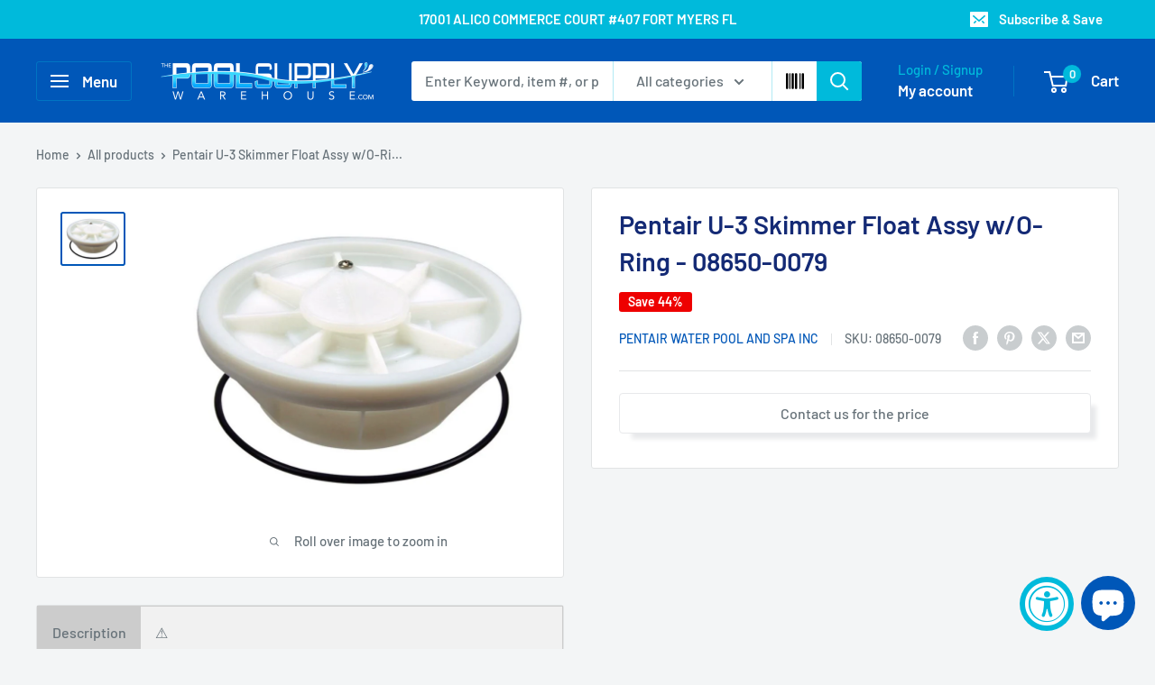

--- FILE ---
content_type: text/html; charset=utf-8
request_url: https://www.thepoolsupplywarehouse.com/products/pentair-u-3-skimmer-float-assy-w-o-ring-08650-0079
body_size: 54465
content:
<!doctype html>

<html class="no-js" lang="en">
  <head>
    <meta charset="utf-8">
    <meta name="viewport" content="width=device-width, initial-scale=1.0, height=device-height, minimum-scale=1.0, maximum-scale=1.0">
    <meta name="theme-color" content="#0057b8">

    <title>Pentair U-3 Skimmer Float Assy w/O-Ring - 08650-0079</title><meta name="description" content="Pentair U-3 Skimmer Float Assy w/O-Ring - 08650-0079"><link rel="canonical" href="https://www.thepoolsupplywarehouse.com/products/pentair-u-3-skimmer-float-assy-w-o-ring-08650-0079"><link rel="shortcut icon" href="//www.thepoolsupplywarehouse.com/cdn/shop/files/TPSW_FLAVICON_LOGO_fab3bdcd-8906-4324-adbe-6c3c1b1d60ad_96x96.png?v=1724804646" type="image/png"><link rel="preload" as="style" href="//www.thepoolsupplywarehouse.com/cdn/shop/t/49/assets/theme.css?v=145096456272456570681712030874">
    <link rel="preload" as="script" href="//www.thepoolsupplywarehouse.com/cdn/shop/t/49/assets/theme.js?v=115677211525621338981712030874">
    <link rel="preconnect" href="https://cdn.shopify.com">
    <link rel="preconnect" href="https://fonts.shopifycdn.com">
    <link rel="dns-prefetch" href="https://productreviews.shopifycdn.com">
    <link rel="dns-prefetch" href="https://ajax.googleapis.com">
    <link rel="dns-prefetch" href="https://maps.googleapis.com">
    <link rel="dns-prefetch" href="https://maps.gstatic.com">
     <link rel="stylesheet" href="https://cdnjs.cloudflare.com/ajax/libs/font-awesome/4.7.0/css/font-awesome.min.css">
    <meta property="og:type" content="product">
  <meta property="og:title" content="Pentair U-3 Skimmer Float Assy w/O-Ring - 08650-0079"><meta property="og:image" content="http://www.thepoolsupplywarehouse.com/cdn/shop/products/image_540c2d97-a4d9-478f-9f7e-9719359d6f13.jpg?v=1635892790">
    <meta property="og:image:secure_url" content="https://www.thepoolsupplywarehouse.com/cdn/shop/products/image_540c2d97-a4d9-478f-9f7e-9719359d6f13.jpg?v=1635892790">
    <meta property="og:image:width" content="828">
    <meta property="og:image:height" content="677"><meta property="product:price:amount" content="36.07">
  <meta property="product:price:currency" content="USD"><meta property="og:description" content="Pentair U-3 Skimmer Float Assy w/O-Ring - 08650-0079"><meta property="og:url" content="https://www.thepoolsupplywarehouse.com/products/pentair-u-3-skimmer-float-assy-w-o-ring-08650-0079">
<meta property="og:site_name" content="The Pool Supply Warehouse "><meta name="twitter:card" content="summary"><meta name="twitter:title" content="Pentair U-3 Skimmer Float Assy w/O-Ring - 08650-0079">
  <meta name="twitter:description" content="Pentair U-3 Skimmer Float Assy w/O-Ring - 08650-0079">
  <meta name="twitter:image" content="https://www.thepoolsupplywarehouse.com/cdn/shop/products/image_540c2d97-a4d9-478f-9f7e-9719359d6f13_600x600_crop_center.jpg?v=1635892790">
    <link rel="preload" href="//www.thepoolsupplywarehouse.com/cdn/fonts/barlow/barlow_n6.329f582a81f63f125e63c20a5a80ae9477df68e1.woff2" as="font" type="font/woff2" crossorigin><link rel="preload" href="//www.thepoolsupplywarehouse.com/cdn/fonts/barlow/barlow_n5.a193a1990790eba0cc5cca569d23799830e90f07.woff2" as="font" type="font/woff2" crossorigin><style>
  @font-face {
  font-family: Barlow;
  font-weight: 600;
  font-style: normal;
  font-display: swap;
  src: url("//www.thepoolsupplywarehouse.com/cdn/fonts/barlow/barlow_n6.329f582a81f63f125e63c20a5a80ae9477df68e1.woff2") format("woff2"),
       url("//www.thepoolsupplywarehouse.com/cdn/fonts/barlow/barlow_n6.0163402e36247bcb8b02716880d0b39568412e9e.woff") format("woff");
}

  @font-face {
  font-family: Barlow;
  font-weight: 500;
  font-style: normal;
  font-display: swap;
  src: url("//www.thepoolsupplywarehouse.com/cdn/fonts/barlow/barlow_n5.a193a1990790eba0cc5cca569d23799830e90f07.woff2") format("woff2"),
       url("//www.thepoolsupplywarehouse.com/cdn/fonts/barlow/barlow_n5.ae31c82169b1dc0715609b8cc6a610b917808358.woff") format("woff");
}

@font-face {
  font-family: Barlow;
  font-weight: 600;
  font-style: normal;
  font-display: swap;
  src: url("//www.thepoolsupplywarehouse.com/cdn/fonts/barlow/barlow_n6.329f582a81f63f125e63c20a5a80ae9477df68e1.woff2") format("woff2"),
       url("//www.thepoolsupplywarehouse.com/cdn/fonts/barlow/barlow_n6.0163402e36247bcb8b02716880d0b39568412e9e.woff") format("woff");
}

@font-face {
  font-family: Barlow;
  font-weight: 600;
  font-style: italic;
  font-display: swap;
  src: url("//www.thepoolsupplywarehouse.com/cdn/fonts/barlow/barlow_i6.5a22bd20fb27bad4d7674cc6e666fb9c77d813bb.woff2") format("woff2"),
       url("//www.thepoolsupplywarehouse.com/cdn/fonts/barlow/barlow_i6.1c8787fcb59f3add01a87f21b38c7ef797e3b3a1.woff") format("woff");
}


  @font-face {
  font-family: Barlow;
  font-weight: 700;
  font-style: normal;
  font-display: swap;
  src: url("//www.thepoolsupplywarehouse.com/cdn/fonts/barlow/barlow_n7.691d1d11f150e857dcbc1c10ef03d825bc378d81.woff2") format("woff2"),
       url("//www.thepoolsupplywarehouse.com/cdn/fonts/barlow/barlow_n7.4fdbb1cb7da0e2c2f88492243ffa2b4f91924840.woff") format("woff");
}

  @font-face {
  font-family: Barlow;
  font-weight: 500;
  font-style: italic;
  font-display: swap;
  src: url("//www.thepoolsupplywarehouse.com/cdn/fonts/barlow/barlow_i5.714d58286997b65cd479af615cfa9bb0a117a573.woff2") format("woff2"),
       url("//www.thepoolsupplywarehouse.com/cdn/fonts/barlow/barlow_i5.0120f77e6447d3b5df4bbec8ad8c2d029d87fb21.woff") format("woff");
}

  @font-face {
  font-family: Barlow;
  font-weight: 700;
  font-style: italic;
  font-display: swap;
  src: url("//www.thepoolsupplywarehouse.com/cdn/fonts/barlow/barlow_i7.50e19d6cc2ba5146fa437a5a7443c76d5d730103.woff2") format("woff2"),
       url("//www.thepoolsupplywarehouse.com/cdn/fonts/barlow/barlow_i7.47e9f98f1b094d912e6fd631cc3fe93d9f40964f.woff") format("woff");
}


  :root {
    --default-text-font-size : 15px;
    --base-text-font-size    : 16px;
    --heading-font-family    : Barlow, sans-serif;
    --heading-font-weight    : 600;
    --heading-font-style     : normal;
    --text-font-family       : Barlow, sans-serif;
    --text-font-weight       : 500;
    --text-font-style        : normal;
    --text-font-bolder-weight: 600;
    --text-link-decoration   : underline;

    --text-color               : #677279;
    --text-color-rgb           : 103, 114, 121;
    --heading-color            : #142a75;
    --border-color             : #e1e3e4;
    --border-color-rgb         : 225, 227, 228;
    --form-border-color        : #d4d6d8;
    --accent-color             : #0057b8;
    --accent-color-rgb         : 0, 87, 184;
    --link-color               : #00badb;
    --link-color-hover         : #00798e;
    --background               : #f3f5f6;
    --secondary-background     : #ffffff;
    --secondary-background-rgb : 255, 255, 255;
    --accent-background        : rgba(0, 87, 184, 0.08);

    --input-background: #ffffff;

    --error-color       : #ff0000;
    --error-background  : rgba(255, 0, 0, 0.07);
    --success-color     : #00aa00;
    --success-background: rgba(0, 170, 0, 0.11);

    --primary-button-background      : #0057b8;
    --primary-button-background-rgb  : 0, 87, 184;
    --primary-button-text-color      : #ffffff;
    --secondary-button-background    : #00badb;
    --secondary-button-background-rgb: 0, 186, 219;
    --secondary-button-text-color    : #ffffff;

    --header-background      : #0057b8;
    --header-text-color      : #ffffff;
    --header-light-text-color: #00badb;
    --header-border-color    : rgba(0, 186, 219, 0.3);
    --header-accent-color    : #00badb;

    --footer-background-color:    #0057b8;
    --footer-heading-text-color:  #ffffff;
    --footer-body-text-color:     #ffffff;
    --footer-body-text-color-rgb: 255, 255, 255;
    --footer-accent-color:        #00badb;
    --footer-accent-color-rgb:    0, 186, 219;
    --footer-border:              none;
    
    --flickity-arrow-color: #abb1b4;--product-on-sale-accent           : #ee0000;
    --product-on-sale-accent-rgb       : 238, 0, 0;
    --product-on-sale-color            : #ffffff;
    --product-in-stock-color           : #008a00;
    --product-low-stock-color          : #ee0000;
    --product-sold-out-color           : #8a9297;
    --product-custom-label-1-background: #008a00;
    --product-custom-label-1-color     : #ffffff;
    --product-custom-label-2-background: #00a500;
    --product-custom-label-2-color     : #ffffff;
    --product-review-star-color        : #ffbd00;

    --mobile-container-gutter : 20px;
    --desktop-container-gutter: 40px;

    /* Shopify related variables */
    --payment-terms-background-color: #f3f5f6;
  }
</style>

<script>
  // IE11 does not have support for CSS variables, so we have to polyfill them
  if (!(((window || {}).CSS || {}).supports && window.CSS.supports('(--a: 0)'))) {
    const script = document.createElement('script');
    script.type = 'text/javascript';
    script.src = 'https://cdn.jsdelivr.net/npm/css-vars-ponyfill@2';
    script.onload = function() {
      cssVars({});
    };

    document.getElementsByTagName('head')[0].appendChild(script);
  }
</script>


    <script>window.performance && window.performance.mark && window.performance.mark('shopify.content_for_header.start');</script><meta name="google-site-verification" content="UGohj5AeTpRVg-9pf_g28ObkWcAOvZ6APrXGLLe3aa8">
<meta name="google-site-verification" content="M1gHZEHdUGdwDve54G-foDlwlDIPi9UBsJ4U_-2BCBM">
<meta name="google-site-verification" content="jfX8OyS0BQB5hM949alu95PfaOMvbd1RRqAcQAKO9DA">
<meta name="facebook-domain-verification" content="oj6n5mzv05mg9977qrglnepjyzc7l5">
<meta name="facebook-domain-verification" content="d0laqc170ltm2lby9th9961xarug9b">
<meta id="shopify-digital-wallet" name="shopify-digital-wallet" content="/9211652/digital_wallets/dialog">
<meta name="shopify-checkout-api-token" content="b4ba61596b7cd35742909be76f82b374">
<meta id="in-context-paypal-metadata" data-shop-id="9211652" data-venmo-supported="false" data-environment="production" data-locale="en_US" data-paypal-v4="true" data-currency="USD">
<link rel="alternate" hreflang="x-default" href="https://www.thepoolsupplywarehouse.com/products/pentair-u-3-skimmer-float-assy-w-o-ring-08650-0079">
<link rel="alternate" hreflang="en" href="https://www.thepoolsupplywarehouse.com/products/pentair-u-3-skimmer-float-assy-w-o-ring-08650-0079">
<link rel="alternate" hreflang="es" href="https://www.thepoolsupplywarehouse.com/es/products/pentair-u-3-skimmer-float-assy-w-o-ring-08650-0079">
<link rel="alternate" type="application/json+oembed" href="https://www.thepoolsupplywarehouse.com/products/pentair-u-3-skimmer-float-assy-w-o-ring-08650-0079.oembed">
<script async="async" src="/checkouts/internal/preloads.js?locale=en-US"></script>
<link rel="preconnect" href="https://shop.app" crossorigin="anonymous">
<script async="async" src="https://shop.app/checkouts/internal/preloads.js?locale=en-US&shop_id=9211652" crossorigin="anonymous"></script>
<script id="apple-pay-shop-capabilities" type="application/json">{"shopId":9211652,"countryCode":"US","currencyCode":"USD","merchantCapabilities":["supports3DS"],"merchantId":"gid:\/\/shopify\/Shop\/9211652","merchantName":"The Pool Supply Warehouse ","requiredBillingContactFields":["postalAddress","email","phone"],"requiredShippingContactFields":["postalAddress","email","phone"],"shippingType":"shipping","supportedNetworks":["visa","masterCard","amex","discover","elo","jcb"],"total":{"type":"pending","label":"The Pool Supply Warehouse ","amount":"1.00"},"shopifyPaymentsEnabled":true,"supportsSubscriptions":true}</script>
<script id="shopify-features" type="application/json">{"accessToken":"b4ba61596b7cd35742909be76f82b374","betas":["rich-media-storefront-analytics"],"domain":"www.thepoolsupplywarehouse.com","predictiveSearch":true,"shopId":9211652,"locale":"en"}</script>
<script>var Shopify = Shopify || {};
Shopify.shop = "the-pool-supply-warehouse.myshopify.com";
Shopify.locale = "en";
Shopify.currency = {"active":"USD","rate":"1.0"};
Shopify.country = "US";
Shopify.theme = {"name":"Warehouse 02.04.2024 Akuna Version 5.0.0","id":127092392034,"schema_name":"Warehouse","schema_version":"5.0.0","theme_store_id":871,"role":"main"};
Shopify.theme.handle = "null";
Shopify.theme.style = {"id":null,"handle":null};
Shopify.cdnHost = "www.thepoolsupplywarehouse.com/cdn";
Shopify.routes = Shopify.routes || {};
Shopify.routes.root = "/";</script>
<script type="module">!function(o){(o.Shopify=o.Shopify||{}).modules=!0}(window);</script>
<script>!function(o){function n(){var o=[];function n(){o.push(Array.prototype.slice.apply(arguments))}return n.q=o,n}var t=o.Shopify=o.Shopify||{};t.loadFeatures=n(),t.autoloadFeatures=n()}(window);</script>
<script>
  window.ShopifyPay = window.ShopifyPay || {};
  window.ShopifyPay.apiHost = "shop.app\/pay";
  window.ShopifyPay.redirectState = null;
</script>
<script id="shop-js-analytics" type="application/json">{"pageType":"product"}</script>
<script defer="defer" async type="module" src="//www.thepoolsupplywarehouse.com/cdn/shopifycloud/shop-js/modules/v2/client.init-shop-cart-sync_BN7fPSNr.en.esm.js"></script>
<script defer="defer" async type="module" src="//www.thepoolsupplywarehouse.com/cdn/shopifycloud/shop-js/modules/v2/chunk.common_Cbph3Kss.esm.js"></script>
<script defer="defer" async type="module" src="//www.thepoolsupplywarehouse.com/cdn/shopifycloud/shop-js/modules/v2/chunk.modal_DKumMAJ1.esm.js"></script>
<script type="module">
  await import("//www.thepoolsupplywarehouse.com/cdn/shopifycloud/shop-js/modules/v2/client.init-shop-cart-sync_BN7fPSNr.en.esm.js");
await import("//www.thepoolsupplywarehouse.com/cdn/shopifycloud/shop-js/modules/v2/chunk.common_Cbph3Kss.esm.js");
await import("//www.thepoolsupplywarehouse.com/cdn/shopifycloud/shop-js/modules/v2/chunk.modal_DKumMAJ1.esm.js");

  window.Shopify.SignInWithShop?.initShopCartSync?.({"fedCMEnabled":true,"windoidEnabled":true});

</script>
<script>
  window.Shopify = window.Shopify || {};
  if (!window.Shopify.featureAssets) window.Shopify.featureAssets = {};
  window.Shopify.featureAssets['shop-js'] = {"shop-cart-sync":["modules/v2/client.shop-cart-sync_CJVUk8Jm.en.esm.js","modules/v2/chunk.common_Cbph3Kss.esm.js","modules/v2/chunk.modal_DKumMAJ1.esm.js"],"init-fed-cm":["modules/v2/client.init-fed-cm_7Fvt41F4.en.esm.js","modules/v2/chunk.common_Cbph3Kss.esm.js","modules/v2/chunk.modal_DKumMAJ1.esm.js"],"init-shop-email-lookup-coordinator":["modules/v2/client.init-shop-email-lookup-coordinator_Cc088_bR.en.esm.js","modules/v2/chunk.common_Cbph3Kss.esm.js","modules/v2/chunk.modal_DKumMAJ1.esm.js"],"init-windoid":["modules/v2/client.init-windoid_hPopwJRj.en.esm.js","modules/v2/chunk.common_Cbph3Kss.esm.js","modules/v2/chunk.modal_DKumMAJ1.esm.js"],"shop-button":["modules/v2/client.shop-button_B0jaPSNF.en.esm.js","modules/v2/chunk.common_Cbph3Kss.esm.js","modules/v2/chunk.modal_DKumMAJ1.esm.js"],"shop-cash-offers":["modules/v2/client.shop-cash-offers_DPIskqss.en.esm.js","modules/v2/chunk.common_Cbph3Kss.esm.js","modules/v2/chunk.modal_DKumMAJ1.esm.js"],"shop-toast-manager":["modules/v2/client.shop-toast-manager_CK7RT69O.en.esm.js","modules/v2/chunk.common_Cbph3Kss.esm.js","modules/v2/chunk.modal_DKumMAJ1.esm.js"],"init-shop-cart-sync":["modules/v2/client.init-shop-cart-sync_BN7fPSNr.en.esm.js","modules/v2/chunk.common_Cbph3Kss.esm.js","modules/v2/chunk.modal_DKumMAJ1.esm.js"],"init-customer-accounts-sign-up":["modules/v2/client.init-customer-accounts-sign-up_CfPf4CXf.en.esm.js","modules/v2/client.shop-login-button_DeIztwXF.en.esm.js","modules/v2/chunk.common_Cbph3Kss.esm.js","modules/v2/chunk.modal_DKumMAJ1.esm.js"],"pay-button":["modules/v2/client.pay-button_CgIwFSYN.en.esm.js","modules/v2/chunk.common_Cbph3Kss.esm.js","modules/v2/chunk.modal_DKumMAJ1.esm.js"],"init-customer-accounts":["modules/v2/client.init-customer-accounts_DQ3x16JI.en.esm.js","modules/v2/client.shop-login-button_DeIztwXF.en.esm.js","modules/v2/chunk.common_Cbph3Kss.esm.js","modules/v2/chunk.modal_DKumMAJ1.esm.js"],"avatar":["modules/v2/client.avatar_BTnouDA3.en.esm.js"],"init-shop-for-new-customer-accounts":["modules/v2/client.init-shop-for-new-customer-accounts_CsZy_esa.en.esm.js","modules/v2/client.shop-login-button_DeIztwXF.en.esm.js","modules/v2/chunk.common_Cbph3Kss.esm.js","modules/v2/chunk.modal_DKumMAJ1.esm.js"],"shop-follow-button":["modules/v2/client.shop-follow-button_BRMJjgGd.en.esm.js","modules/v2/chunk.common_Cbph3Kss.esm.js","modules/v2/chunk.modal_DKumMAJ1.esm.js"],"checkout-modal":["modules/v2/client.checkout-modal_B9Drz_yf.en.esm.js","modules/v2/chunk.common_Cbph3Kss.esm.js","modules/v2/chunk.modal_DKumMAJ1.esm.js"],"shop-login-button":["modules/v2/client.shop-login-button_DeIztwXF.en.esm.js","modules/v2/chunk.common_Cbph3Kss.esm.js","modules/v2/chunk.modal_DKumMAJ1.esm.js"],"lead-capture":["modules/v2/client.lead-capture_DXYzFM3R.en.esm.js","modules/v2/chunk.common_Cbph3Kss.esm.js","modules/v2/chunk.modal_DKumMAJ1.esm.js"],"shop-login":["modules/v2/client.shop-login_CA5pJqmO.en.esm.js","modules/v2/chunk.common_Cbph3Kss.esm.js","modules/v2/chunk.modal_DKumMAJ1.esm.js"],"payment-terms":["modules/v2/client.payment-terms_BxzfvcZJ.en.esm.js","modules/v2/chunk.common_Cbph3Kss.esm.js","modules/v2/chunk.modal_DKumMAJ1.esm.js"]};
</script>
<script>(function() {
  var isLoaded = false;
  function asyncLoad() {
    if (isLoaded) return;
    isLoaded = true;
    var urls = ["https:\/\/cdncozyantitheft.addons.business\/js\/script_tags\/the-pool-supply-warehouse\/0TVLixsNP9Xx2nTaaT0Dw1RciayZpJpy.js?shop=the-pool-supply-warehouse.myshopify.com","\/\/cdn.shopify.com\/proxy\/8cb5aee67d4ce7ca92fd08d37258532a9c9528b787f85479c573e952a538a940\/static.cdn.printful.com\/static\/js\/external\/shopify-product-customizer.js?v=0.28\u0026shop=the-pool-supply-warehouse.myshopify.com\u0026sp-cache-control=cHVibGljLCBtYXgtYWdlPTkwMA","https:\/\/loox.io\/widget\/xejhf2hbSo\/loox.1706340309327.js?shop=the-pool-supply-warehouse.myshopify.com","https:\/\/shopify-widget.route.com\/shopify.widget.js?shop=the-pool-supply-warehouse.myshopify.com"];
    for (var i = 0; i < urls.length; i++) {
      var s = document.createElement('script');
      s.type = 'text/javascript';
      s.async = true;
      s.src = urls[i];
      var x = document.getElementsByTagName('script')[0];
      x.parentNode.insertBefore(s, x);
    }
  };
  if(window.attachEvent) {
    window.attachEvent('onload', asyncLoad);
  } else {
    window.addEventListener('load', asyncLoad, false);
  }
})();</script>
<script id="__st">var __st={"a":9211652,"offset":-18000,"reqid":"9114ea77-1ec2-40b4-960f-4a826d653c9f-1770106536","pageurl":"www.thepoolsupplywarehouse.com\/products\/pentair-u-3-skimmer-float-assy-w-o-ring-08650-0079","u":"161ebf506a54","p":"product","rtyp":"product","rid":6609568170082};</script>
<script>window.ShopifyPaypalV4VisibilityTracking = true;</script>
<script id="captcha-bootstrap">!function(){'use strict';const t='contact',e='account',n='new_comment',o=[[t,t],['blogs',n],['comments',n],[t,'customer']],c=[[e,'customer_login'],[e,'guest_login'],[e,'recover_customer_password'],[e,'create_customer']],r=t=>t.map((([t,e])=>`form[action*='/${t}']:not([data-nocaptcha='true']) input[name='form_type'][value='${e}']`)).join(','),a=t=>()=>t?[...document.querySelectorAll(t)].map((t=>t.form)):[];function s(){const t=[...o],e=r(t);return a(e)}const i='password',u='form_key',d=['recaptcha-v3-token','g-recaptcha-response','h-captcha-response',i],f=()=>{try{return window.sessionStorage}catch{return}},m='__shopify_v',_=t=>t.elements[u];function p(t,e,n=!1){try{const o=window.sessionStorage,c=JSON.parse(o.getItem(e)),{data:r}=function(t){const{data:e,action:n}=t;return t[m]||n?{data:e,action:n}:{data:t,action:n}}(c);for(const[e,n]of Object.entries(r))t.elements[e]&&(t.elements[e].value=n);n&&o.removeItem(e)}catch(o){console.error('form repopulation failed',{error:o})}}const l='form_type',E='cptcha';function T(t){t.dataset[E]=!0}const w=window,h=w.document,L='Shopify',v='ce_forms',y='captcha';let A=!1;((t,e)=>{const n=(g='f06e6c50-85a8-45c8-87d0-21a2b65856fe',I='https://cdn.shopify.com/shopifycloud/storefront-forms-hcaptcha/ce_storefront_forms_captcha_hcaptcha.v1.5.2.iife.js',D={infoText:'Protected by hCaptcha',privacyText:'Privacy',termsText:'Terms'},(t,e,n)=>{const o=w[L][v],c=o.bindForm;if(c)return c(t,g,e,D).then(n);var r;o.q.push([[t,g,e,D],n]),r=I,A||(h.body.append(Object.assign(h.createElement('script'),{id:'captcha-provider',async:!0,src:r})),A=!0)});var g,I,D;w[L]=w[L]||{},w[L][v]=w[L][v]||{},w[L][v].q=[],w[L][y]=w[L][y]||{},w[L][y].protect=function(t,e){n(t,void 0,e),T(t)},Object.freeze(w[L][y]),function(t,e,n,w,h,L){const[v,y,A,g]=function(t,e,n){const i=e?o:[],u=t?c:[],d=[...i,...u],f=r(d),m=r(i),_=r(d.filter((([t,e])=>n.includes(e))));return[a(f),a(m),a(_),s()]}(w,h,L),I=t=>{const e=t.target;return e instanceof HTMLFormElement?e:e&&e.form},D=t=>v().includes(t);t.addEventListener('submit',(t=>{const e=I(t);if(!e)return;const n=D(e)&&!e.dataset.hcaptchaBound&&!e.dataset.recaptchaBound,o=_(e),c=g().includes(e)&&(!o||!o.value);(n||c)&&t.preventDefault(),c&&!n&&(function(t){try{if(!f())return;!function(t){const e=f();if(!e)return;const n=_(t);if(!n)return;const o=n.value;o&&e.removeItem(o)}(t);const e=Array.from(Array(32),(()=>Math.random().toString(36)[2])).join('');!function(t,e){_(t)||t.append(Object.assign(document.createElement('input'),{type:'hidden',name:u})),t.elements[u].value=e}(t,e),function(t,e){const n=f();if(!n)return;const o=[...t.querySelectorAll(`input[type='${i}']`)].map((({name:t})=>t)),c=[...d,...o],r={};for(const[a,s]of new FormData(t).entries())c.includes(a)||(r[a]=s);n.setItem(e,JSON.stringify({[m]:1,action:t.action,data:r}))}(t,e)}catch(e){console.error('failed to persist form',e)}}(e),e.submit())}));const S=(t,e)=>{t&&!t.dataset[E]&&(n(t,e.some((e=>e===t))),T(t))};for(const o of['focusin','change'])t.addEventListener(o,(t=>{const e=I(t);D(e)&&S(e,y())}));const B=e.get('form_key'),M=e.get(l),P=B&&M;t.addEventListener('DOMContentLoaded',(()=>{const t=y();if(P)for(const e of t)e.elements[l].value===M&&p(e,B);[...new Set([...A(),...v().filter((t=>'true'===t.dataset.shopifyCaptcha))])].forEach((e=>S(e,t)))}))}(h,new URLSearchParams(w.location.search),n,t,e,['guest_login'])})(!0,!0)}();</script>
<script integrity="sha256-4kQ18oKyAcykRKYeNunJcIwy7WH5gtpwJnB7kiuLZ1E=" data-source-attribution="shopify.loadfeatures" defer="defer" src="//www.thepoolsupplywarehouse.com/cdn/shopifycloud/storefront/assets/storefront/load_feature-a0a9edcb.js" crossorigin="anonymous"></script>
<script crossorigin="anonymous" defer="defer" src="//www.thepoolsupplywarehouse.com/cdn/shopifycloud/storefront/assets/shopify_pay/storefront-65b4c6d7.js?v=20250812"></script>
<script data-source-attribution="shopify.dynamic_checkout.dynamic.init">var Shopify=Shopify||{};Shopify.PaymentButton=Shopify.PaymentButton||{isStorefrontPortableWallets:!0,init:function(){window.Shopify.PaymentButton.init=function(){};var t=document.createElement("script");t.src="https://www.thepoolsupplywarehouse.com/cdn/shopifycloud/portable-wallets/latest/portable-wallets.en.js",t.type="module",document.head.appendChild(t)}};
</script>
<script data-source-attribution="shopify.dynamic_checkout.buyer_consent">
  function portableWalletsHideBuyerConsent(e){var t=document.getElementById("shopify-buyer-consent"),n=document.getElementById("shopify-subscription-policy-button");t&&n&&(t.classList.add("hidden"),t.setAttribute("aria-hidden","true"),n.removeEventListener("click",e))}function portableWalletsShowBuyerConsent(e){var t=document.getElementById("shopify-buyer-consent"),n=document.getElementById("shopify-subscription-policy-button");t&&n&&(t.classList.remove("hidden"),t.removeAttribute("aria-hidden"),n.addEventListener("click",e))}window.Shopify?.PaymentButton&&(window.Shopify.PaymentButton.hideBuyerConsent=portableWalletsHideBuyerConsent,window.Shopify.PaymentButton.showBuyerConsent=portableWalletsShowBuyerConsent);
</script>
<script data-source-attribution="shopify.dynamic_checkout.cart.bootstrap">document.addEventListener("DOMContentLoaded",(function(){function t(){return document.querySelector("shopify-accelerated-checkout-cart, shopify-accelerated-checkout")}if(t())Shopify.PaymentButton.init();else{new MutationObserver((function(e,n){t()&&(Shopify.PaymentButton.init(),n.disconnect())})).observe(document.body,{childList:!0,subtree:!0})}}));
</script>
<link id="shopify-accelerated-checkout-styles" rel="stylesheet" media="screen" href="https://www.thepoolsupplywarehouse.com/cdn/shopifycloud/portable-wallets/latest/accelerated-checkout-backwards-compat.css" crossorigin="anonymous">
<style id="shopify-accelerated-checkout-cart">
        #shopify-buyer-consent {
  margin-top: 1em;
  display: inline-block;
  width: 100%;
}

#shopify-buyer-consent.hidden {
  display: none;
}

#shopify-subscription-policy-button {
  background: none;
  border: none;
  padding: 0;
  text-decoration: underline;
  font-size: inherit;
  cursor: pointer;
}

#shopify-subscription-policy-button::before {
  box-shadow: none;
}

      </style>

<script>window.performance && window.performance.mark && window.performance.mark('shopify.content_for_header.end');</script>

    <link rel="stylesheet" href="//www.thepoolsupplywarehouse.com/cdn/shop/t/49/assets/theme.css?v=145096456272456570681712030874">
    <link rel="stylesheet" href="//www.thepoolsupplywarehouse.com/cdn/shop/t/49/assets/akuna_s.css?v=67362859303150293191712030874">
  
    
  <script type="application/ld+json">
  {
    "@context": "https://schema.org",
    "@type": "Product",
    "productID": 6609568170082,
    "offers": [{
          "@type": "Offer",
          "name": "Default Title",
          "availability":"https://schema.org/InStock",
          "price": 36.07,
          "priceCurrency": "USD",
          "priceValidUntil": "2026-02-13","sku": "08650-0079",
            "gtin12": "022315127067",
          "url": "/products/pentair-u-3-skimmer-float-assy-w-o-ring-08650-0079?variant=39461381177442"
        }
],"brand": {
      "@type": "Brand",
      "name": "PENTAIR WATER POOL AND SPA INC"
    },
    "name": "Pentair U-3 Skimmer Float Assy w\/O-Ring - 08650-0079",
    "description": "Pentair U-3 Skimmer Float Assy w\/O-Ring - 08650-0079",
    "category": "Float Assy w\/O-Ring",
    "url": "/products/pentair-u-3-skimmer-float-assy-w-o-ring-08650-0079",
    "sku": "08650-0079",
    "image": {
      "@type": "ImageObject",
      "url": "https://www.thepoolsupplywarehouse.com/cdn/shop/products/image_540c2d97-a4d9-478f-9f7e-9719359d6f13.jpg?v=1635892790&width=1024",
      "image": "https://www.thepoolsupplywarehouse.com/cdn/shop/products/image_540c2d97-a4d9-478f-9f7e-9719359d6f13.jpg?v=1635892790&width=1024",
      "name": "",
      "width": "1024",
      "height": "1024"
    }
  }
  </script>



  <script type="application/ld+json">
  {
    "@context": "https://schema.org",
    "@type": "BreadcrumbList",
  "itemListElement": [{
      "@type": "ListItem",
      "position": 1,
      "name": "Home",
      "item": "https://www.thepoolsupplywarehouse.com"
    },{
          "@type": "ListItem",
          "position": 2,
          "name": "Pentair U-3 Skimmer Float Assy w\/O-Ring - 08650-0079",
          "item": "https://www.thepoolsupplywarehouse.com/products/pentair-u-3-skimmer-float-assy-w-o-ring-08650-0079"
        }]
  }
  </script>



    <script>
      // This allows to expose several variables to the global scope, to be used in scripts
      window.theme = {
        pageType: "product",
        cartCount: 0,
        moneyFormat: "${{amount}}",
        moneyWithCurrencyFormat: "${{amount}} USD",
        currencyCodeEnabled: false,
        showDiscount: true,
        discountMode: "percentage",
        cartType: "drawer"
      };

      window.routes = {
        rootUrl: "\/",
        rootUrlWithoutSlash: '',
        cartUrl: "\/cart",
        cartAddUrl: "\/cart\/add",
        cartChangeUrl: "\/cart\/change",
        searchUrl: "\/search",
        productRecommendationsUrl: "\/recommendations\/products"
      };

      window.languages = {
        productRegularPrice: "Regular price",
        productSalePrice: "Sale price",
        collectionOnSaleLabel: "Save {{savings}}",
        productFormUnavailable: "Unavailable",
        productFormAddToCart: "Add to cart",
        productFormPreOrder: "Pre-order",
        productFormSoldOut: "Sold out",
        productAdded: "Product has been added to your cart",
        productAddedShort: "Added!",
        shippingEstimatorNoResults: "No shipping could be found for your address.",
        shippingEstimatorOneResult: "There is one shipping rate for your address:",
        shippingEstimatorMultipleResults: "There are {{count}} shipping rates for your address:",
        shippingEstimatorErrors: "There are some errors:"
      };

      document.documentElement.className = document.documentElement.className.replace('no-js', 'js');
    </script><script src="//www.thepoolsupplywarehouse.com/cdn/shop/t/49/assets/theme.js?v=115677211525621338981712030874" defer></script>
     <!-- HC adding get a quote button 02 mar '22 -->
    <script src="https://cdnjs.cloudflare.com/ajax/libs/jquery/3.6.0/jquery.min.js" defer></script>
    <script src="//www.thepoolsupplywarehouse.com/cdn/shop/t/49/assets/custom.js?v=63028017401741241741712030874" defer></script><script>
        (function () {
          window.onpageshow = function() {
            // We force re-freshing the cart content onpageshow, as most browsers will serve a cache copy when hitting the
            // back button, which cause staled data
            document.documentElement.dispatchEvent(new CustomEvent('cart:refresh', {
              bubbles: true,
              detail: {scrollToTop: false}
            }));
          };
        })();
      </script><script src="https://cdn.shopify.com/extensions/e8878072-2f6b-4e89-8082-94b04320908d/inbox-1254/assets/inbox-chat-loader.js" type="text/javascript" defer="defer"></script>
<script src="https://cdn.shopify.com/extensions/6646ada4-f051-4e84-a3fc-5a62d4e4013b/forms-2302/assets/shopify-forms-loader.js" type="text/javascript" defer="defer"></script>
<script src="https://cdn.shopify.com/extensions/019a0131-ca1b-7172-a6b1-2fadce39ca6e/accessibly-28/assets/acc-main.js" type="text/javascript" defer="defer"></script>
<link href="https://monorail-edge.shopifysvc.com" rel="dns-prefetch">
<script>(function(){if ("sendBeacon" in navigator && "performance" in window) {try {var session_token_from_headers = performance.getEntriesByType('navigation')[0].serverTiming.find(x => x.name == '_s').description;} catch {var session_token_from_headers = undefined;}var session_cookie_matches = document.cookie.match(/_shopify_s=([^;]*)/);var session_token_from_cookie = session_cookie_matches && session_cookie_matches.length === 2 ? session_cookie_matches[1] : "";var session_token = session_token_from_headers || session_token_from_cookie || "";function handle_abandonment_event(e) {var entries = performance.getEntries().filter(function(entry) {return /monorail-edge.shopifysvc.com/.test(entry.name);});if (!window.abandonment_tracked && entries.length === 0) {window.abandonment_tracked = true;var currentMs = Date.now();var navigation_start = performance.timing.navigationStart;var payload = {shop_id: 9211652,url: window.location.href,navigation_start,duration: currentMs - navigation_start,session_token,page_type: "product"};window.navigator.sendBeacon("https://monorail-edge.shopifysvc.com/v1/produce", JSON.stringify({schema_id: "online_store_buyer_site_abandonment/1.1",payload: payload,metadata: {event_created_at_ms: currentMs,event_sent_at_ms: currentMs}}));}}window.addEventListener('pagehide', handle_abandonment_event);}}());</script>
<script id="web-pixels-manager-setup">(function e(e,d,r,n,o){if(void 0===o&&(o={}),!Boolean(null===(a=null===(i=window.Shopify)||void 0===i?void 0:i.analytics)||void 0===a?void 0:a.replayQueue)){var i,a;window.Shopify=window.Shopify||{};var t=window.Shopify;t.analytics=t.analytics||{};var s=t.analytics;s.replayQueue=[],s.publish=function(e,d,r){return s.replayQueue.push([e,d,r]),!0};try{self.performance.mark("wpm:start")}catch(e){}var l=function(){var e={modern:/Edge?\/(1{2}[4-9]|1[2-9]\d|[2-9]\d{2}|\d{4,})\.\d+(\.\d+|)|Firefox\/(1{2}[4-9]|1[2-9]\d|[2-9]\d{2}|\d{4,})\.\d+(\.\d+|)|Chrom(ium|e)\/(9{2}|\d{3,})\.\d+(\.\d+|)|(Maci|X1{2}).+ Version\/(15\.\d+|(1[6-9]|[2-9]\d|\d{3,})\.\d+)([,.]\d+|)( \(\w+\)|)( Mobile\/\w+|) Safari\/|Chrome.+OPR\/(9{2}|\d{3,})\.\d+\.\d+|(CPU[ +]OS|iPhone[ +]OS|CPU[ +]iPhone|CPU IPhone OS|CPU iPad OS)[ +]+(15[._]\d+|(1[6-9]|[2-9]\d|\d{3,})[._]\d+)([._]\d+|)|Android:?[ /-](13[3-9]|1[4-9]\d|[2-9]\d{2}|\d{4,})(\.\d+|)(\.\d+|)|Android.+Firefox\/(13[5-9]|1[4-9]\d|[2-9]\d{2}|\d{4,})\.\d+(\.\d+|)|Android.+Chrom(ium|e)\/(13[3-9]|1[4-9]\d|[2-9]\d{2}|\d{4,})\.\d+(\.\d+|)|SamsungBrowser\/([2-9]\d|\d{3,})\.\d+/,legacy:/Edge?\/(1[6-9]|[2-9]\d|\d{3,})\.\d+(\.\d+|)|Firefox\/(5[4-9]|[6-9]\d|\d{3,})\.\d+(\.\d+|)|Chrom(ium|e)\/(5[1-9]|[6-9]\d|\d{3,})\.\d+(\.\d+|)([\d.]+$|.*Safari\/(?![\d.]+ Edge\/[\d.]+$))|(Maci|X1{2}).+ Version\/(10\.\d+|(1[1-9]|[2-9]\d|\d{3,})\.\d+)([,.]\d+|)( \(\w+\)|)( Mobile\/\w+|) Safari\/|Chrome.+OPR\/(3[89]|[4-9]\d|\d{3,})\.\d+\.\d+|(CPU[ +]OS|iPhone[ +]OS|CPU[ +]iPhone|CPU IPhone OS|CPU iPad OS)[ +]+(10[._]\d+|(1[1-9]|[2-9]\d|\d{3,})[._]\d+)([._]\d+|)|Android:?[ /-](13[3-9]|1[4-9]\d|[2-9]\d{2}|\d{4,})(\.\d+|)(\.\d+|)|Mobile Safari.+OPR\/([89]\d|\d{3,})\.\d+\.\d+|Android.+Firefox\/(13[5-9]|1[4-9]\d|[2-9]\d{2}|\d{4,})\.\d+(\.\d+|)|Android.+Chrom(ium|e)\/(13[3-9]|1[4-9]\d|[2-9]\d{2}|\d{4,})\.\d+(\.\d+|)|Android.+(UC? ?Browser|UCWEB|U3)[ /]?(15\.([5-9]|\d{2,})|(1[6-9]|[2-9]\d|\d{3,})\.\d+)\.\d+|SamsungBrowser\/(5\.\d+|([6-9]|\d{2,})\.\d+)|Android.+MQ{2}Browser\/(14(\.(9|\d{2,})|)|(1[5-9]|[2-9]\d|\d{3,})(\.\d+|))(\.\d+|)|K[Aa][Ii]OS\/(3\.\d+|([4-9]|\d{2,})\.\d+)(\.\d+|)/},d=e.modern,r=e.legacy,n=navigator.userAgent;return n.match(d)?"modern":n.match(r)?"legacy":"unknown"}(),u="modern"===l?"modern":"legacy",c=(null!=n?n:{modern:"",legacy:""})[u],f=function(e){return[e.baseUrl,"/wpm","/b",e.hashVersion,"modern"===e.buildTarget?"m":"l",".js"].join("")}({baseUrl:d,hashVersion:r,buildTarget:u}),m=function(e){var d=e.version,r=e.bundleTarget,n=e.surface,o=e.pageUrl,i=e.monorailEndpoint;return{emit:function(e){var a=e.status,t=e.errorMsg,s=(new Date).getTime(),l=JSON.stringify({metadata:{event_sent_at_ms:s},events:[{schema_id:"web_pixels_manager_load/3.1",payload:{version:d,bundle_target:r,page_url:o,status:a,surface:n,error_msg:t},metadata:{event_created_at_ms:s}}]});if(!i)return console&&console.warn&&console.warn("[Web Pixels Manager] No Monorail endpoint provided, skipping logging."),!1;try{return self.navigator.sendBeacon.bind(self.navigator)(i,l)}catch(e){}var u=new XMLHttpRequest;try{return u.open("POST",i,!0),u.setRequestHeader("Content-Type","text/plain"),u.send(l),!0}catch(e){return console&&console.warn&&console.warn("[Web Pixels Manager] Got an unhandled error while logging to Monorail."),!1}}}}({version:r,bundleTarget:l,surface:e.surface,pageUrl:self.location.href,monorailEndpoint:e.monorailEndpoint});try{o.browserTarget=l,function(e){var d=e.src,r=e.async,n=void 0===r||r,o=e.onload,i=e.onerror,a=e.sri,t=e.scriptDataAttributes,s=void 0===t?{}:t,l=document.createElement("script"),u=document.querySelector("head"),c=document.querySelector("body");if(l.async=n,l.src=d,a&&(l.integrity=a,l.crossOrigin="anonymous"),s)for(var f in s)if(Object.prototype.hasOwnProperty.call(s,f))try{l.dataset[f]=s[f]}catch(e){}if(o&&l.addEventListener("load",o),i&&l.addEventListener("error",i),u)u.appendChild(l);else{if(!c)throw new Error("Did not find a head or body element to append the script");c.appendChild(l)}}({src:f,async:!0,onload:function(){if(!function(){var e,d;return Boolean(null===(d=null===(e=window.Shopify)||void 0===e?void 0:e.analytics)||void 0===d?void 0:d.initialized)}()){var d=window.webPixelsManager.init(e)||void 0;if(d){var r=window.Shopify.analytics;r.replayQueue.forEach((function(e){var r=e[0],n=e[1],o=e[2];d.publishCustomEvent(r,n,o)})),r.replayQueue=[],r.publish=d.publishCustomEvent,r.visitor=d.visitor,r.initialized=!0}}},onerror:function(){return m.emit({status:"failed",errorMsg:"".concat(f," has failed to load")})},sri:function(e){var d=/^sha384-[A-Za-z0-9+/=]+$/;return"string"==typeof e&&d.test(e)}(c)?c:"",scriptDataAttributes:o}),m.emit({status:"loading"})}catch(e){m.emit({status:"failed",errorMsg:(null==e?void 0:e.message)||"Unknown error"})}}})({shopId: 9211652,storefrontBaseUrl: "https://www.thepoolsupplywarehouse.com",extensionsBaseUrl: "https://extensions.shopifycdn.com/cdn/shopifycloud/web-pixels-manager",monorailEndpoint: "https://monorail-edge.shopifysvc.com/unstable/produce_batch",surface: "storefront-renderer",enabledBetaFlags: ["2dca8a86"],webPixelsConfigList: [{"id":"1187184738","configuration":"{\"config\":\"{\\\"google_tag_ids\\\":[\\\"AW-17611135076\\\",\\\"GT-T5PXLJZV\\\"],\\\"target_country\\\":\\\"US\\\",\\\"gtag_events\\\":[{\\\"type\\\":\\\"begin_checkout\\\",\\\"action_label\\\":\\\"AW-17611135076\\\/U3wJCMCUj6QbEOSw0s1B\\\"},{\\\"type\\\":\\\"search\\\",\\\"action_label\\\":\\\"AW-17611135076\\\/_if-CLyWj6QbEOSw0s1B\\\"},{\\\"type\\\":\\\"view_item\\\",\\\"action_label\\\":[\\\"AW-17611135076\\\/q28bCLmWj6QbEOSw0s1B\\\",\\\"MC-HJEL38YRWJ\\\"]},{\\\"type\\\":\\\"purchase\\\",\\\"action_label\\\":[\\\"AW-17611135076\\\/QpyBCL2Uj6QbEOSw0s1B\\\",\\\"MC-HJEL38YRWJ\\\"]},{\\\"type\\\":\\\"page_view\\\",\\\"action_label\\\":[\\\"AW-17611135076\\\/09YLCMaUj6QbEOSw0s1B\\\",\\\"MC-HJEL38YRWJ\\\"]},{\\\"type\\\":\\\"add_payment_info\\\",\\\"action_label\\\":\\\"AW-17611135076\\\/Gwr6CL-Wj6QbEOSw0s1B\\\"},{\\\"type\\\":\\\"add_to_cart\\\",\\\"action_label\\\":\\\"AW-17611135076\\\/EjklCMOUj6QbEOSw0s1B\\\"}],\\\"enable_monitoring_mode\\\":false}\"}","eventPayloadVersion":"v1","runtimeContext":"OPEN","scriptVersion":"b2a88bafab3e21179ed38636efcd8a93","type":"APP","apiClientId":1780363,"privacyPurposes":[],"dataSharingAdjustments":{"protectedCustomerApprovalScopes":["read_customer_address","read_customer_email","read_customer_name","read_customer_personal_data","read_customer_phone"]}},{"id":"330563682","configuration":"{\"pixelCode\":\"CBVCU6BC77U9MSBJEEUG\"}","eventPayloadVersion":"v1","runtimeContext":"STRICT","scriptVersion":"22e92c2ad45662f435e4801458fb78cc","type":"APP","apiClientId":4383523,"privacyPurposes":["ANALYTICS","MARKETING","SALE_OF_DATA"],"dataSharingAdjustments":{"protectedCustomerApprovalScopes":["read_customer_address","read_customer_email","read_customer_name","read_customer_personal_data","read_customer_phone"]}},{"id":"191463522","configuration":"{\"pixel_id\":\"205927480764400\",\"pixel_type\":\"facebook_pixel\",\"metaapp_system_user_token\":\"-\"}","eventPayloadVersion":"v1","runtimeContext":"OPEN","scriptVersion":"ca16bc87fe92b6042fbaa3acc2fbdaa6","type":"APP","apiClientId":2329312,"privacyPurposes":["ANALYTICS","MARKETING","SALE_OF_DATA"],"dataSharingAdjustments":{"protectedCustomerApprovalScopes":["read_customer_address","read_customer_email","read_customer_name","read_customer_personal_data","read_customer_phone"]}},{"id":"52330594","configuration":"{\"tagID\":\"2615032439428\"}","eventPayloadVersion":"v1","runtimeContext":"STRICT","scriptVersion":"18031546ee651571ed29edbe71a3550b","type":"APP","apiClientId":3009811,"privacyPurposes":["ANALYTICS","MARKETING","SALE_OF_DATA"],"dataSharingAdjustments":{"protectedCustomerApprovalScopes":["read_customer_address","read_customer_email","read_customer_name","read_customer_personal_data","read_customer_phone"]}},{"id":"10551394","configuration":"{\"myshopifyDomain\":\"the-pool-supply-warehouse.myshopify.com\"}","eventPayloadVersion":"v1","runtimeContext":"STRICT","scriptVersion":"23b97d18e2aa74363140dc29c9284e87","type":"APP","apiClientId":2775569,"privacyPurposes":["ANALYTICS","MARKETING","SALE_OF_DATA"],"dataSharingAdjustments":{"protectedCustomerApprovalScopes":["read_customer_address","read_customer_email","read_customer_name","read_customer_phone","read_customer_personal_data"]}},{"id":"61735010","eventPayloadVersion":"v1","runtimeContext":"LAX","scriptVersion":"1","type":"CUSTOM","privacyPurposes":["MARKETING"],"name":"Meta pixel (migrated)"},{"id":"91816034","eventPayloadVersion":"v1","runtimeContext":"LAX","scriptVersion":"1","type":"CUSTOM","privacyPurposes":["ANALYTICS"],"name":"Google Analytics tag (migrated)"},{"id":"shopify-app-pixel","configuration":"{}","eventPayloadVersion":"v1","runtimeContext":"STRICT","scriptVersion":"0450","apiClientId":"shopify-pixel","type":"APP","privacyPurposes":["ANALYTICS","MARKETING"]},{"id":"shopify-custom-pixel","eventPayloadVersion":"v1","runtimeContext":"LAX","scriptVersion":"0450","apiClientId":"shopify-pixel","type":"CUSTOM","privacyPurposes":["ANALYTICS","MARKETING"]}],isMerchantRequest: false,initData: {"shop":{"name":"The Pool Supply Warehouse ","paymentSettings":{"currencyCode":"USD"},"myshopifyDomain":"the-pool-supply-warehouse.myshopify.com","countryCode":"US","storefrontUrl":"https:\/\/www.thepoolsupplywarehouse.com"},"customer":null,"cart":null,"checkout":null,"productVariants":[{"price":{"amount":36.07,"currencyCode":"USD"},"product":{"title":"Pentair U-3 Skimmer Float Assy w\/O-Ring - 08650-0079","vendor":"PENTAIR WATER POOL AND SPA INC","id":"6609568170082","untranslatedTitle":"Pentair U-3 Skimmer Float Assy w\/O-Ring - 08650-0079","url":"\/products\/pentair-u-3-skimmer-float-assy-w-o-ring-08650-0079","type":"Float Assy w\/O-Ring"},"id":"39461381177442","image":{"src":"\/\/www.thepoolsupplywarehouse.com\/cdn\/shop\/products\/image_540c2d97-a4d9-478f-9f7e-9719359d6f13.jpg?v=1635892790"},"sku":"08650-0079","title":"Default Title","untranslatedTitle":"Default Title"}],"purchasingCompany":null},},"https://www.thepoolsupplywarehouse.com/cdn","3918e4e0wbf3ac3cepc5707306mb02b36c6",{"modern":"","legacy":""},{"shopId":"9211652","storefrontBaseUrl":"https:\/\/www.thepoolsupplywarehouse.com","extensionBaseUrl":"https:\/\/extensions.shopifycdn.com\/cdn\/shopifycloud\/web-pixels-manager","surface":"storefront-renderer","enabledBetaFlags":"[\"2dca8a86\"]","isMerchantRequest":"false","hashVersion":"3918e4e0wbf3ac3cepc5707306mb02b36c6","publish":"custom","events":"[[\"page_viewed\",{}],[\"product_viewed\",{\"productVariant\":{\"price\":{\"amount\":36.07,\"currencyCode\":\"USD\"},\"product\":{\"title\":\"Pentair U-3 Skimmer Float Assy w\/O-Ring - 08650-0079\",\"vendor\":\"PENTAIR WATER POOL AND SPA INC\",\"id\":\"6609568170082\",\"untranslatedTitle\":\"Pentair U-3 Skimmer Float Assy w\/O-Ring - 08650-0079\",\"url\":\"\/products\/pentair-u-3-skimmer-float-assy-w-o-ring-08650-0079\",\"type\":\"Float Assy w\/O-Ring\"},\"id\":\"39461381177442\",\"image\":{\"src\":\"\/\/www.thepoolsupplywarehouse.com\/cdn\/shop\/products\/image_540c2d97-a4d9-478f-9f7e-9719359d6f13.jpg?v=1635892790\"},\"sku\":\"08650-0079\",\"title\":\"Default Title\",\"untranslatedTitle\":\"Default Title\"}}]]"});</script><script>
  window.ShopifyAnalytics = window.ShopifyAnalytics || {};
  window.ShopifyAnalytics.meta = window.ShopifyAnalytics.meta || {};
  window.ShopifyAnalytics.meta.currency = 'USD';
  var meta = {"product":{"id":6609568170082,"gid":"gid:\/\/shopify\/Product\/6609568170082","vendor":"PENTAIR WATER POOL AND SPA INC","type":"Float Assy w\/O-Ring","handle":"pentair-u-3-skimmer-float-assy-w-o-ring-08650-0079","variants":[{"id":39461381177442,"price":3607,"name":"Pentair U-3 Skimmer Float Assy w\/O-Ring - 08650-0079","public_title":null,"sku":"08650-0079"}],"remote":false},"page":{"pageType":"product","resourceType":"product","resourceId":6609568170082,"requestId":"9114ea77-1ec2-40b4-960f-4a826d653c9f-1770106536"}};
  for (var attr in meta) {
    window.ShopifyAnalytics.meta[attr] = meta[attr];
  }
</script>
<script class="analytics">
  (function () {
    var customDocumentWrite = function(content) {
      var jquery = null;

      if (window.jQuery) {
        jquery = window.jQuery;
      } else if (window.Checkout && window.Checkout.$) {
        jquery = window.Checkout.$;
      }

      if (jquery) {
        jquery('body').append(content);
      }
    };

    var hasLoggedConversion = function(token) {
      if (token) {
        return document.cookie.indexOf('loggedConversion=' + token) !== -1;
      }
      return false;
    }

    var setCookieIfConversion = function(token) {
      if (token) {
        var twoMonthsFromNow = new Date(Date.now());
        twoMonthsFromNow.setMonth(twoMonthsFromNow.getMonth() + 2);

        document.cookie = 'loggedConversion=' + token + '; expires=' + twoMonthsFromNow;
      }
    }

    var trekkie = window.ShopifyAnalytics.lib = window.trekkie = window.trekkie || [];
    if (trekkie.integrations) {
      return;
    }
    trekkie.methods = [
      'identify',
      'page',
      'ready',
      'track',
      'trackForm',
      'trackLink'
    ];
    trekkie.factory = function(method) {
      return function() {
        var args = Array.prototype.slice.call(arguments);
        args.unshift(method);
        trekkie.push(args);
        return trekkie;
      };
    };
    for (var i = 0; i < trekkie.methods.length; i++) {
      var key = trekkie.methods[i];
      trekkie[key] = trekkie.factory(key);
    }
    trekkie.load = function(config) {
      trekkie.config = config || {};
      trekkie.config.initialDocumentCookie = document.cookie;
      var first = document.getElementsByTagName('script')[0];
      var script = document.createElement('script');
      script.type = 'text/javascript';
      script.onerror = function(e) {
        var scriptFallback = document.createElement('script');
        scriptFallback.type = 'text/javascript';
        scriptFallback.onerror = function(error) {
                var Monorail = {
      produce: function produce(monorailDomain, schemaId, payload) {
        var currentMs = new Date().getTime();
        var event = {
          schema_id: schemaId,
          payload: payload,
          metadata: {
            event_created_at_ms: currentMs,
            event_sent_at_ms: currentMs
          }
        };
        return Monorail.sendRequest("https://" + monorailDomain + "/v1/produce", JSON.stringify(event));
      },
      sendRequest: function sendRequest(endpointUrl, payload) {
        // Try the sendBeacon API
        if (window && window.navigator && typeof window.navigator.sendBeacon === 'function' && typeof window.Blob === 'function' && !Monorail.isIos12()) {
          var blobData = new window.Blob([payload], {
            type: 'text/plain'
          });

          if (window.navigator.sendBeacon(endpointUrl, blobData)) {
            return true;
          } // sendBeacon was not successful

        } // XHR beacon

        var xhr = new XMLHttpRequest();

        try {
          xhr.open('POST', endpointUrl);
          xhr.setRequestHeader('Content-Type', 'text/plain');
          xhr.send(payload);
        } catch (e) {
          console.log(e);
        }

        return false;
      },
      isIos12: function isIos12() {
        return window.navigator.userAgent.lastIndexOf('iPhone; CPU iPhone OS 12_') !== -1 || window.navigator.userAgent.lastIndexOf('iPad; CPU OS 12_') !== -1;
      }
    };
    Monorail.produce('monorail-edge.shopifysvc.com',
      'trekkie_storefront_load_errors/1.1',
      {shop_id: 9211652,
      theme_id: 127092392034,
      app_name: "storefront",
      context_url: window.location.href,
      source_url: "//www.thepoolsupplywarehouse.com/cdn/s/trekkie.storefront.79098466c851f41c92951ae7d219bd75d823e9dd.min.js"});

        };
        scriptFallback.async = true;
        scriptFallback.src = '//www.thepoolsupplywarehouse.com/cdn/s/trekkie.storefront.79098466c851f41c92951ae7d219bd75d823e9dd.min.js';
        first.parentNode.insertBefore(scriptFallback, first);
      };
      script.async = true;
      script.src = '//www.thepoolsupplywarehouse.com/cdn/s/trekkie.storefront.79098466c851f41c92951ae7d219bd75d823e9dd.min.js';
      first.parentNode.insertBefore(script, first);
    };
    trekkie.load(
      {"Trekkie":{"appName":"storefront","development":false,"defaultAttributes":{"shopId":9211652,"isMerchantRequest":null,"themeId":127092392034,"themeCityHash":"14644740676031597524","contentLanguage":"en","currency":"USD","eventMetadataId":"560c7a7d-6181-45c8-9a6a-7cbc4ee57c87"},"isServerSideCookieWritingEnabled":true,"monorailRegion":"shop_domain","enabledBetaFlags":["65f19447","b5387b81"]},"Session Attribution":{},"S2S":{"facebookCapiEnabled":true,"source":"trekkie-storefront-renderer","apiClientId":580111}}
    );

    var loaded = false;
    trekkie.ready(function() {
      if (loaded) return;
      loaded = true;

      window.ShopifyAnalytics.lib = window.trekkie;

      var originalDocumentWrite = document.write;
      document.write = customDocumentWrite;
      try { window.ShopifyAnalytics.merchantGoogleAnalytics.call(this); } catch(error) {};
      document.write = originalDocumentWrite;

      window.ShopifyAnalytics.lib.page(null,{"pageType":"product","resourceType":"product","resourceId":6609568170082,"requestId":"9114ea77-1ec2-40b4-960f-4a826d653c9f-1770106536","shopifyEmitted":true});

      var match = window.location.pathname.match(/checkouts\/(.+)\/(thank_you|post_purchase)/)
      var token = match? match[1]: undefined;
      if (!hasLoggedConversion(token)) {
        setCookieIfConversion(token);
        window.ShopifyAnalytics.lib.track("Viewed Product",{"currency":"USD","variantId":39461381177442,"productId":6609568170082,"productGid":"gid:\/\/shopify\/Product\/6609568170082","name":"Pentair U-3 Skimmer Float Assy w\/O-Ring - 08650-0079","price":"36.07","sku":"08650-0079","brand":"PENTAIR WATER POOL AND SPA INC","variant":null,"category":"Float Assy w\/O-Ring","nonInteraction":true,"remote":false},undefined,undefined,{"shopifyEmitted":true});
      window.ShopifyAnalytics.lib.track("monorail:\/\/trekkie_storefront_viewed_product\/1.1",{"currency":"USD","variantId":39461381177442,"productId":6609568170082,"productGid":"gid:\/\/shopify\/Product\/6609568170082","name":"Pentair U-3 Skimmer Float Assy w\/O-Ring - 08650-0079","price":"36.07","sku":"08650-0079","brand":"PENTAIR WATER POOL AND SPA INC","variant":null,"category":"Float Assy w\/O-Ring","nonInteraction":true,"remote":false,"referer":"https:\/\/www.thepoolsupplywarehouse.com\/products\/pentair-u-3-skimmer-float-assy-w-o-ring-08650-0079"});
      }
    });


        var eventsListenerScript = document.createElement('script');
        eventsListenerScript.async = true;
        eventsListenerScript.src = "//www.thepoolsupplywarehouse.com/cdn/shopifycloud/storefront/assets/shop_events_listener-3da45d37.js";
        document.getElementsByTagName('head')[0].appendChild(eventsListenerScript);

})();</script>
  <script>
  if (!window.ga || (window.ga && typeof window.ga !== 'function')) {
    window.ga = function ga() {
      (window.ga.q = window.ga.q || []).push(arguments);
      if (window.Shopify && window.Shopify.analytics && typeof window.Shopify.analytics.publish === 'function') {
        window.Shopify.analytics.publish("ga_stub_called", {}, {sendTo: "google_osp_migration"});
      }
      console.error("Shopify's Google Analytics stub called with:", Array.from(arguments), "\nSee https://help.shopify.com/manual/promoting-marketing/pixels/pixel-migration#google for more information.");
    };
    if (window.Shopify && window.Shopify.analytics && typeof window.Shopify.analytics.publish === 'function') {
      window.Shopify.analytics.publish("ga_stub_initialized", {}, {sendTo: "google_osp_migration"});
    }
  }
</script>
<script
  defer
  src="https://www.thepoolsupplywarehouse.com/cdn/shopifycloud/perf-kit/shopify-perf-kit-3.1.0.min.js"
  data-application="storefront-renderer"
  data-shop-id="9211652"
  data-render-region="gcp-us-east1"
  data-page-type="product"
  data-theme-instance-id="127092392034"
  data-theme-name="Warehouse"
  data-theme-version="5.0.0"
  data-monorail-region="shop_domain"
  data-resource-timing-sampling-rate="10"
  data-shs="true"
  data-shs-beacon="true"
  data-shs-export-with-fetch="true"
  data-shs-logs-sample-rate="1"
  data-shs-beacon-endpoint="https://www.thepoolsupplywarehouse.com/api/collect"
></script>
</head>

  <body class="warehouse--v4 features--animate-zoom template-product " data-instant-intensity="viewport"><svg class="visually-hidden">
      <linearGradient id="rating-star-gradient-half">
        <stop offset="50%" stop-color="var(--product-review-star-color)" />
        <stop offset="50%" stop-color="rgba(var(--text-color-rgb), .4)" stop-opacity="0.4" />
      </linearGradient>
    </svg>

    <a href="#main" class="visually-hidden skip-to-content">Skip to content</a>
    <span class="loading-bar"></span><!-- BEGIN sections: header-group -->
<div id="shopify-section-sections--15489631912034__announcement-bar" class="shopify-section shopify-section-group-header-group shopify-section--announcement-bar"><section data-section-id="sections--15489631912034__announcement-bar" data-section-type="announcement-bar" data-section-settings='{
  "showNewsletter": true
}'><div id="announcement-bar-newsletter" class="announcement-bar__newsletter hidden-phone" aria-hidden="true">
      <div class="container">
        <div class="announcement-bar__close-container">
          <button class="announcement-bar__close" data-action="toggle-newsletter">
            <span class="visually-hidden">Close</span><svg focusable="false" class="icon icon--close " viewBox="0 0 19 19" role="presentation">
      <path d="M9.1923882 8.39339828l7.7781745-7.7781746 1.4142136 1.41421357-7.7781746 7.77817459 7.7781746 7.77817456L16.9705627 19l-7.7781745-7.7781746L1.41421356 19 0 17.5857864l7.7781746-7.77817456L0 2.02943725 1.41421356.61522369 9.1923882 8.39339828z" fill="currentColor" fill-rule="evenodd"></path>
    </svg></button>
        </div>
      </div>

      <div class="container container--extra-narrow">
        <div class="announcement-bar__newsletter-inner"><div class="newsletter"><form method="post" action="/contact#newsletter-sections--15489631912034__announcement-bar" id="newsletter-sections--15489631912034__announcement-bar" accept-charset="UTF-8" class="form newsletter__form"><input type="hidden" name="form_type" value="customer" /><input type="hidden" name="utf8" value="✓" /><input type="hidden" name="contact[tags]" value="newsletter">
                <input type="hidden" name="contact[context]" value="announcement-bar">

                <div class="form__input-row">
                  <div class="form__input-wrapper form__input-wrapper--labelled">
                    <input type="email" id="announcement[contact][email]" name="contact[email]" class="form__field form__field--text" autofocus required>
                    <label for="announcement[contact][email]" class="form__floating-label">Your email</label>
                  </div>

                  <button type="submit" class="form__submit button button--primary">Subscribe</button>
                </div></form></div>
        </div>
      </div>
    </div><div class="announcement-bar">
    <div class="container">
      <div class="announcement-bar__inner"><a href="https://www.google.com/url?sa=t&rct=j&q=&esrc=s&source=web&cd=&ved=2ahUKEwiE05jHuveCAxX7ZzABHa3aBYwQ9Rd6BAhcEAQ&url=%2Fmaps%2Fdir%2F%2FThe%2BPool%2BSupply%2BWarehouse%2Fdata%3D!4m6!4m5!1m1!4e2!1m2!1m1!1s0x88db11aec840b6a9%3A0xf583110b48cc3555%3Fsa%3DX%26ved%3D2ahUKEwiE05jHuveCAxX7ZzABHa3aBYwQ9Rd6BAhSEAA&usg=AOvVaw2wJnMvcrLVTaGlhO58ofW0&opi=89978449" class="announcement-bar__content announcement-bar__content--center">17001 ALICO COMMERCE COURT #407 FORT MYERS FL</a><button type="button" class="announcement-bar__button hidden-phone" data-action="toggle-newsletter" aria-expanded="false" aria-controls="announcement-bar-newsletter"><svg focusable="false" class="icon icon--newsletter " viewBox="0 0 20 17" role="presentation">
      <path d="M19.1666667 0H.83333333C.37333333 0 0 .37995 0 .85v15.3c0 .47005.37333333.85.83333333.85H19.1666667c.46 0 .8333333-.37995.8333333-.85V.85c0-.47005-.3733333-.85-.8333333-.85zM7.20975004 10.8719018L5.3023283 12.7794369c-.14877889.1487878-.34409888.2235631-.53941886.2235631-.19531999 0-.39063998-.0747753-.53941887-.2235631-.29832076-.2983385-.29832076-.7805633 0-1.0789018L6.1309123 9.793l1.07883774 1.0789018zm8.56950946 1.9075351c-.1487789.1487878-.3440989.2235631-.5394189.2235631-.19532 0-.39064-.0747753-.5394189-.2235631L12.793 10.8719018 13.8718377 9.793l1.9074218 1.9075351c.2983207.2983385.2983207.7805633 0 1.0789018zm.9639048-7.45186267l-6.1248086 5.44429317c-.1706197.1516625-.3946127.2278826-.6186057.2278826-.223993 0-.447986-.0762201-.61860567-.2278826l-6.1248086-5.44429317c-.34211431-.30410267-.34211431-.79564457 0-1.09974723.34211431-.30410267.89509703-.30410267 1.23721134 0L9.99975 9.1222466l5.5062029-4.8944196c.3421143-.30410267.8950971-.30410267 1.2372114 0 .3421143.30410266.3421143.79564456 0 1.09974723z" fill="currentColor"></path>
    </svg>Subscribe &amp; Save</button></div>
    </div>
  </div>
</section>

<style>
  .announcement-bar {
    background: #00badb;
    color: #ffffff;
  }
</style>

<script>document.documentElement.style.setProperty('--announcement-bar-button-width', document.querySelector('.announcement-bar__button').clientWidth + 'px');document.documentElement.style.setProperty('--announcement-bar-height', document.getElementById('shopify-section-sections--15489631912034__announcement-bar').clientHeight + 'px');
</script>

</div><div id="shopify-section-sections--15489631912034__header" class="shopify-section shopify-section-group-header-group shopify-section__header"><section data-section-id="sections--15489631912034__header" data-section-type="header" data-section-settings='{
  "navigationLayout": "condensed",
  "desktopOpenTrigger": "click",
  "useStickyHeader": true
}'>
  <header class="header header--condensed header--search-expanded" role="banner">
    <div class="container">
      <div class="header__inner"><nav class="header__mobile-nav hidden-lap-and-up">
            <button class="header__mobile-nav-toggle icon-state touch-area" data-action="toggle-menu" aria-expanded="false" aria-haspopup="true" aria-controls="mobile-menu" aria-label="Open menu">
              <span class="icon-state__primary"><svg focusable="false" class="icon icon--hamburger-mobile " viewBox="0 0 20 16" role="presentation">
      <path d="M0 14h20v2H0v-2zM0 0h20v2H0V0zm0 7h20v2H0V7z" fill="currentColor" fill-rule="evenodd"></path>
    </svg></span>
              <span class="icon-state__secondary"><svg focusable="false" class="icon icon--close " viewBox="0 0 19 19" role="presentation">
      <path d="M9.1923882 8.39339828l7.7781745-7.7781746 1.4142136 1.41421357-7.7781746 7.77817459 7.7781746 7.77817456L16.9705627 19l-7.7781745-7.7781746L1.41421356 19 0 17.5857864l7.7781746-7.77817456L0 2.02943725 1.41421356.61522369 9.1923882 8.39339828z" fill="currentColor" fill-rule="evenodd"></path>
    </svg></span>
            </button><div id="mobile-menu" class="mobile-menu" aria-hidden="true"><svg focusable="false" class="icon icon--nav-triangle-borderless " viewBox="0 0 20 9" role="presentation">
      <path d="M.47108938 9c.2694725-.26871321.57077721-.56867841.90388257-.89986354C3.12384116 6.36134886 5.74788116 3.76338565 9.2467995.30653888c.4145057-.4095171 1.0844277-.40860098 1.4977971.00205122L19.4935156 9H.47108938z" fill="#ffffff"></path>
    </svg><div class="mobile-menu__inner">
    <div class="mobile-menu__panel">
      <div class="mobile-menu__section">
        <ul class="mobile-menu__nav" data-type="menu" role="list"><li class="mobile-menu__nav-item"><button class="mobile-menu__nav-link" data-type="menuitem" aria-haspopup="true" aria-expanded="false" aria-controls="mobile-panel-0" data-action="open-panel">All Products<svg focusable="false" class="icon icon--arrow-right " viewBox="0 0 8 12" role="presentation">
      <path stroke="currentColor" stroke-width="2" d="M2 2l4 4-4 4" fill="none" stroke-linecap="square"></path>
    </svg></button></li><li class="mobile-menu__nav-item"><button class="mobile-menu__nav-link" data-type="menuitem" aria-haspopup="true" aria-expanded="false" aria-controls="mobile-panel-1" data-action="open-panel">Brands<svg focusable="false" class="icon icon--arrow-right " viewBox="0 0 8 12" role="presentation">
      <path stroke="currentColor" stroke-width="2" d="M2 2l4 4-4 4" fill="none" stroke-linecap="square"></path>
    </svg></button></li><li class="mobile-menu__nav-item"><a href="/collections/best-sellers" class="mobile-menu__nav-link" data-type="menuitem">Best Sellers</a></li><li class="mobile-menu__nav-item"><a href="/pages/local-delivery" class="mobile-menu__nav-link" data-type="menuitem">Chemical Delivery</a></li><li class="mobile-menu__nav-item"><a href="/pages/pool-inspections" class="mobile-menu__nav-link" data-type="menuitem">Pool Inspections</a></li><li class="mobile-menu__nav-item"><a href="/blogs/news" class="mobile-menu__nav-link" data-type="menuitem">Pool Blog</a></li><li class="mobile-menu__nav-item"><button class="mobile-menu__nav-link" data-type="menuitem" aria-haspopup="true" aria-expanded="false" aria-controls="mobile-panel-6" data-action="open-panel">Downloads<svg focusable="false" class="icon icon--arrow-right " viewBox="0 0 8 12" role="presentation">
      <path stroke="currentColor" stroke-width="2" d="M2 2l4 4-4 4" fill="none" stroke-linecap="square"></path>
    </svg></button></li><li class="mobile-menu__nav-item"><a href="https://www.thepoolsupplywarehouse.com/pages/fininancing" class="mobile-menu__nav-link" data-type="menuitem">Financing</a></li><li class="mobile-menu__nav-item"><button class="mobile-menu__nav-link" data-type="menuitem" aria-haspopup="true" aria-expanded="false" aria-controls="mobile-panel-8" data-action="open-panel">About Us<svg focusable="false" class="icon icon--arrow-right " viewBox="0 0 8 12" role="presentation">
      <path stroke="currentColor" stroke-width="2" d="M2 2l4 4-4 4" fill="none" stroke-linecap="square"></path>
    </svg></button></li><li class="mobile-menu__nav-item"><a href="/pages/water-testing" class="mobile-menu__nav-link" data-type="menuitem">In-Store Water Testing</a></li><li class="mobile-menu__nav-item"><a href="/pages/retail-store" class="mobile-menu__nav-link" data-type="menuitem">Retail Store</a></li><li class="mobile-menu__nav-item"><a href="/pages/pool-service" class="mobile-menu__nav-link" data-type="menuitem">Pool Service</a></li><li class="mobile-menu__nav-item"><a href="/pages/tile-blasting" class="mobile-menu__nav-link" data-type="menuitem">Tile Blasting</a></li></ul>
      </div><div class="mobile-menu__section mobile-menu__section--loose">
          <p class="mobile-menu__section-title heading h5">Need help?</p><div class="mobile-menu__help-wrapper"><svg focusable="false" class="icon icon--bi-phone " viewBox="0 0 24 24" role="presentation">
      <g stroke-width="2" fill="none" fill-rule="evenodd" stroke-linecap="square">
        <path d="M17 15l-3 3-8-8 3-3-5-5-3 3c0 9.941 8.059 18 18 18l3-3-5-5z" stroke="#142a75"></path>
        <path d="M14 1c4.971 0 9 4.029 9 9m-9-5c2.761 0 5 2.239 5 5" stroke="#0057b8"></path>
      </g>
    </svg><span>Call us 305-395-8333</span>
            </div><div class="mobile-menu__help-wrapper"><svg focusable="false" class="icon icon--bi-email " viewBox="0 0 22 22" role="presentation">
      <g fill="none" fill-rule="evenodd">
        <path stroke="#0057b8" d="M.916667 10.08333367l3.66666667-2.65833334v4.65849997zm20.1666667 0L17.416667 7.42500033v4.65849997z"></path>
        <path stroke="#142a75" stroke-width="2" d="M4.58333367 7.42500033L.916667 10.08333367V21.0833337h20.1666667V10.08333367L17.416667 7.42500033"></path>
        <path stroke="#142a75" stroke-width="2" d="M4.58333367 12.1000003V.916667H17.416667v11.1833333m-16.5-2.01666663L21.0833337 21.0833337m0-11.00000003L11.0000003 15.5833337"></path>
        <path d="M8.25000033 5.50000033h5.49999997M8.25000033 9.166667h5.49999997" stroke="#0057b8" stroke-width="2" stroke-linecap="square"></path>
      </g>
    </svg><a href="mailto:thepoolsupplywarehouse@gmail.com">thepoolsupplywarehouse@gmail.com</a>
            </div></div><div class="mobile-menu__section mobile-menu__section--loose">
          <p class="mobile-menu__section-title heading h5">Follow Us</p><ul class="social-media__item-list social-media__item-list--stack list--unstyled" role="list">
    <li class="social-media__item social-media__item--facebook">
      <a href="https://www.facebook.com/ThePoolSupplyWarehouse/" target="_blank" rel="noopener" aria-label="Follow us on Facebook"><svg focusable="false" class="icon icon--facebook " viewBox="0 0 30 30">
      <path d="M15 30C6.71572875 30 0 23.2842712 0 15 0 6.71572875 6.71572875 0 15 0c8.2842712 0 15 6.71572875 15 15 0 8.2842712-6.7157288 15-15 15zm3.2142857-17.1429611h-2.1428678v-2.1425646c0-.5852979.8203285-1.07160109 1.0714928-1.07160109h1.071375v-2.1428925h-2.1428678c-2.3564786 0-3.2142536 1.98610393-3.2142536 3.21449359v2.1425646h-1.0714822l.0032143 2.1528011 1.0682679-.0099086v7.499969h3.2142536v-7.499969h2.1428678v-2.1428925z" fill="currentColor" fill-rule="evenodd"></path>
    </svg>Facebook</a>
    </li>

    
<li class="social-media__item social-media__item--twitter">
      <a href="https://twitter.com/SWFLPoolService" target="_blank" rel="noopener" aria-label="Follow us on Twitter"><svg focusable="false" fill="none" class="icon icon--twitter " role="presentation" viewBox="0 0 30 30">
      <path fill-rule="evenodd" clip-rule="evenodd" d="M30 15c0 8.284-6.716 15-15 15-8.284 0-15-6.716-15-15C0 6.716 6.716 0 15 0c8.284 0 15 6.716 15 15Zm-8.427-7h-2.375l-3.914 4.473L11.901 8H7l5.856 7.657L7.306 22h2.376l4.284-4.894L17.709 22h4.78l-6.105-8.07L21.573 8ZM19.68 20.578h-1.316L9.774 9.347h1.412l8.494 11.231Z" fill="currentColor"/>
    </svg>Twitter</a>
    </li>

    
<li class="social-media__item social-media__item--instagram">
      <a href="https://www.instagram.com/thepoolsupplywarehouse/" target="_blank" rel="noopener" aria-label="Follow us on Instagram"><svg focusable="false" class="icon icon--instagram " role="presentation" viewBox="0 0 30 30">
      <path d="M15 30C6.71572875 30 0 23.2842712 0 15 0 6.71572875 6.71572875 0 15 0c8.2842712 0 15 6.71572875 15 15 0 8.2842712-6.7157288 15-15 15zm.0000159-23.03571429c-2.1823849 0-2.4560363.00925037-3.3131306.0483571-.8553081.03901103-1.4394529.17486384-1.9505835.37352345-.52841925.20532625-.9765517.48009406-1.42331254.926823-.44672894.44676084-.72149675.89489329-.926823 1.42331254-.19865961.5111306-.33451242 1.0952754-.37352345 1.9505835-.03910673.8570943-.0483571 1.1307457-.0483571 3.3131306 0 2.1823531.00925037 2.4560045.0483571 3.3130988.03901103.8553081.17486384 1.4394529.37352345 1.9505835.20532625.5284193.48009406.9765517.926823 1.4233125.44676084.446729.89489329.7214968 1.42331254.9268549.5111306.1986278 1.0952754.3344806 1.9505835.3734916.8570943.0391067 1.1307457.0483571 3.3131306.0483571 2.1823531 0 2.4560045-.0092504 3.3130988-.0483571.8553081-.039011 1.4394529-.1748638 1.9505835-.3734916.5284193-.2053581.9765517-.4801259 1.4233125-.9268549.446729-.4467608.7214968-.8948932.9268549-1.4233125.1986278-.5111306.3344806-1.0952754.3734916-1.9505835.0391067-.8570943.0483571-1.1307457.0483571-3.3130988 0-2.1823849-.0092504-2.4560363-.0483571-3.3131306-.039011-.8553081-.1748638-1.4394529-.3734916-1.9505835-.2053581-.52841925-.4801259-.9765517-.9268549-1.42331254-.4467608-.44672894-.8948932-.72149675-1.4233125-.926823-.5111306-.19865961-1.0952754-.33451242-1.9505835-.37352345-.8570943-.03910673-1.1307457-.0483571-3.3130988-.0483571zm0 1.44787387c2.1456068 0 2.3997686.00819774 3.2471022.04685789.7834742.03572556 1.2089592.1666342 1.4921162.27668167.3750864.14577303.6427729.31990322.9239522.60111439.2812111.28117926.4553413.54886575.6011144.92395217.1100474.283157.2409561.708642.2766816 1.4921162.0386602.8473336.0468579 1.1014954.0468579 3.247134 0 2.1456068-.0081977 2.3997686-.0468579 3.2471022-.0357255.7834742-.1666342 1.2089592-.2766816 1.4921162-.1457731.3750864-.3199033.6427729-.6011144.9239522-.2811793.2812111-.5488658.4553413-.9239522.6011144-.283157.1100474-.708642.2409561-1.4921162.2766816-.847206.0386602-1.1013359.0468579-3.2471022.0468579-2.1457981 0-2.3998961-.0081977-3.247134-.0468579-.7834742-.0357255-1.2089592-.1666342-1.4921162-.2766816-.37508642-.1457731-.64277291-.3199033-.92395217-.6011144-.28117927-.2811793-.45534136-.5488658-.60111439-.9239522-.11004747-.283157-.24095611-.708642-.27668167-1.4921162-.03866015-.8473336-.04685789-1.1014954-.04685789-3.2471022 0-2.1456386.00819774-2.3998004.04685789-3.247134.03572556-.7834742.1666342-1.2089592.27668167-1.4921162.14577303-.37508642.31990322-.64277291.60111439-.92395217.28117926-.28121117.54886575-.45534136.92395217-.60111439.283157-.11004747.708642-.24095611 1.4921162-.27668167.8473336-.03866015 1.1014954-.04685789 3.247134-.04685789zm0 9.26641182c-1.479357 0-2.6785873-1.1992303-2.6785873-2.6785555 0-1.479357 1.1992303-2.6785873 2.6785873-2.6785873 1.4793252 0 2.6785555 1.1992303 2.6785555 2.6785873 0 1.4793252-1.1992303 2.6785555-2.6785555 2.6785555zm0-6.8050167c-2.2790034 0-4.1264612 1.8474578-4.1264612 4.1264612 0 2.2789716 1.8474578 4.1264294 4.1264612 4.1264294 2.2789716 0 4.1264294-1.8474578 4.1264294-4.1264294 0-2.2790034-1.8474578-4.1264612-4.1264294-4.1264612zm5.2537621-.1630297c0-.532566-.431737-.96430298-.964303-.96430298-.532534 0-.964271.43173698-.964271.96430298 0 .5325659.431737.964271.964271.964271.532566 0 .964303-.4317051.964303-.964271z" fill="currentColor" fill-rule="evenodd"></path>
    </svg>Instagram</a>
    </li>

    
<li class="social-media__item social-media__item--pinterest">
      <a href="https://www.pinterest.com/thepoolguys/_shop/" target="_blank" rel="noopener" aria-label="Follow us on Pinterest"><svg focusable="false" class="icon icon--pinterest " role="presentation" viewBox="0 0 30 30">
      <path d="M15 30C6.71572875 30 0 23.2842712 0 15 0 6.71572875 6.71572875 0 15 0c8.2842712 0 15 6.71572875 15 15 0 8.2842712-6.7157288 15-15 15zm-.4492946-22.49876954c-.3287968.04238918-.6577148.08477836-.9865116.12714793-.619603.15784625-1.2950238.30765013-1.7959124.60980792-1.3367356.80672832-2.26284291 1.74754848-2.88355361 3.27881599-.1001431.247352-.10374313.4870343-.17702448.7625149-.47574032 1.7840923.36779138 3.6310327 1.39120339 4.2696951.1968419.1231267.6448551.3405257.8093833.0511377.0909873-.1603963.0706852-.3734014.1265202-.5593764.036883-.1231267.1532436-.3547666.1263818-.508219-.0455542-.260514-.316041-.4256572-.4299438-.635367-.230748-.4253041-.2421365-.8027267-.3541701-1.3723228.0084116-.0763633.0168405-.1527266.0253733-.2290899.0340445-.6372108.1384107-1.0968422.3287968-1.5502554.5593198-1.3317775 1.4578212-2.07273488 2.9088231-2.5163011.324591-.09899963 1.2400541-.25867013 1.7200175-.1523539.2867042.05078464.5734084.10156927.8600087.1523539 1.0390064.33760307 1.7953931.9602003 2.2007079 1.9316992.252902.6061594.3275507 1.7651044.1517724 2.5415071-.0833199.3679287-.0705641.6832289-.1770418 1.0168107-.3936666 1.2334841-.9709174 2.3763639-2.2765854 2.6942337-.8613761.2093567-1.5070793-.3321303-1.7200175-.8896824-.0589159-.1545509-.1598205-.4285603-.1011297-.6865243.2277711-1.0010987.5562045-1.8969797.8093661-2.8969995.24115-.9528838-.2166421-1.7048063-.9358863-1.8809146-.8949186-.2192233-1.585328.6350139-1.8211644 1.1943903-.1872881.4442919-.3005678 1.2641823-.1517724 1.8557085.0471811.1874265.2666617.689447.2276672.8640842-.1728187.7731269-.3685356 1.6039823-.5818373 2.3635745-.2219729.7906632-.3415527 1.5999416-.5564641 2.3639276-.098793.3507651-.0955738.7263439-.1770244 1.092821v.5337977c-.0739045.3379758-.0194367.9375444.0505042 1.2703809.0449484.2137505-.0261175.4786388.0758948.6357396.0020943.1140055.0159752.1388388.0506254.2031582.3168026-.0095136.7526829-.8673992.9106342-1.118027.3008274-.477913.5797431-.990879.8093833-1.5506281.2069844-.5042174.2391769-1.0621226.4046917-1.60104.1195798-.3894861.2889369-.843272.328918-1.2707535h.0252521c.065614.2342095.3033024.403727.4805692.5334446.5563429.4077482 1.5137774.7873678 2.5547742.5337977 1.1769151-.2868184 2.1141687-.8571599 2.7317812-1.702982.4549537-.6225776.7983583-1.3445472 1.0624066-2.1600633.1297394-.4011574.156982-.8454494.2529193-1.2711066.2405269-1.0661438-.0797199-2.3511383-.3794396-3.0497261-.9078995-2.11694836-2.8374975-3.32410832-5.918897-3.27881604z" fill="currentColor" fill-rule="evenodd"></path>
    </svg>Pinterest</a>
    </li>

    
<li class="social-media__item social-media__item--youtube">
      <a href="https://www.youtube.com/channel/UCoG8SRBcnrpkqyh8kj7dadQ" target="_blank" rel="noopener" aria-label="Follow us on YouTube"><svg focusable="false" class="icon icon--youtube " role="presentation" viewBox="0 0 30 30">
      <path d="M15 30c8.2842712 0 15-6.7157288 15-15 0-8.28427125-6.7157288-15-15-15C6.71572875 0 0 6.71572875 0 15c0 8.2842712 6.71572875 15 15 15zm7.6656364-18.7823145C23 12.443121 23 15 23 15s0 2.5567903-.3343636 3.7824032c-.184.6760565-.7260909 1.208492-1.4145455 1.3892823C20.0033636 20.5 15 20.5 15 20.5s-5.00336364 0-6.25109091-.3283145c-.68836364-.1807903-1.23054545-.7132258-1.41454545-1.3892823C7 17.5567903 7 15 7 15s0-2.556879.33436364-3.7823145c.184-.6761452.72618181-1.2085807 1.41454545-1.38928227C9.99663636 9.5 15 9.5 15 9.5s5.0033636 0 6.2510909.32840323c.6884546.18070157 1.2305455.71313707 1.4145455 1.38928227zm-9.302 6.103758l4.1818181-2.3213548-4.1818181-2.3215322v4.642887z" fill="currentColor" fill-rule="evenodd"></path>
    </svg>YouTube</a>
    </li>

    
<li class="social-media__item social-media__item--tiktok">
      <a href="https://www.tiktok.com/@thepoolsupplywarehouse" target="_blank" rel="noopener" aria-label="Follow us on TikTok"><svg focusable="false" class="icon icon--tiktok " viewBox="0 0 30 30">
      <path fill-rule="evenodd" clip-rule="evenodd" d="M30 15c0 8.284-6.716 15-15 15-8.284 0-15-6.716-15-15C0 6.716 6.716 0 15 0c8.284 0 15 6.716 15 15zm-7.902-1.966c.133 0 .267-.007.4-.02h.002v-2.708a4.343 4.343 0 01-4.002-3.877h-2.332l-.024 11.363c0 1.394-1.231 2.493-2.625 2.493a2.524 2.524 0 010-5.048c.077 0 .152.01.227.02l.078.01v-2.436a3.334 3.334 0 00-.306-.016 4.945 4.945 0 104.946 4.945v-6.69a4.345 4.345 0 003.636 1.964z" fill="currentColor"></path>
    </svg>TikTok</a>
    </li>

    
<li class="social-media__item social-media__item--linkedin">
      <a href="https://www.linkedin.com/company/the-pool-supply-warehouse/" target="_blank" rel="noopener" aria-label="Follow us on LinkedIn"><svg focusable="false" class="icon icon--linkedin " role="presentation" viewBox="0 0 30 30">
      <path d="M15 30C6.71572875 30 0 23.2842712 0 15 0 6.71572875 6.71572875 0 15 0c8.2842712 0 15 6.71572875 15 15 0 8.2842712-6.7157288 15-15 15zM10.2456033 7.5c-.92709386 0-1.67417473.75112475-1.67417473 1.67662742 0 .92604418.74708087 1.67716898 1.67417473 1.67716898.9233098 0 1.6730935-.7511248 1.6730935-1.67716898C11.9186968 8.25112475 11.1689131 7.5 10.2456033 7.5zM8.80063428 21.4285714h2.88885682v-9.3037658H8.80063428v9.3037658zm4.69979822-9.3037658v9.3037658h2.8829104v-4.6015191c0-1.2141468.2292058-2.3898439 1.7309356-2.3898439 1.4811878 0 1.5001081 1.3879832 1.5001081 2.4667435v4.5246195H22.5V16.326122c0-2.5057349-.5400389-4.4320151-3.4618711-4.4320151-1.4044256 0-2.3466556.7711619-2.7315482 1.502791h-.0394623v-1.2720923h-2.7666859z" fill="currentColor" fill-rule="evenodd"></path>
    </svg>LinkedIn</a>
    </li>

    

  </ul></div></div><div id="mobile-panel-0" class="mobile-menu__panel is-nested">
          <div class="mobile-menu__section is-sticky">
            <button class="mobile-menu__back-button" data-action="close-panel"><svg focusable="false" class="icon icon--arrow-left " viewBox="0 0 8 12" role="presentation">
      <path stroke="currentColor" stroke-width="2" d="M6 10L2 6l4-4" fill="none" stroke-linecap="square"></path>
    </svg> Back</button>
          </div>

          <div class="mobile-menu__section"><div class="mobile-menu__nav-list"><div class="mobile-menu__nav-list-item"><button class="mobile-menu__nav-list-toggle text--strong" aria-controls="mobile-list-0" aria-expanded="false" data-action="toggle-collapsible" data-close-siblings="false">Heaters<svg focusable="false" class="icon icon--arrow-bottom " viewBox="0 0 12 8" role="presentation">
      <path stroke="currentColor" stroke-width="2" d="M10 2L6 6 2 2" fill="none" stroke-linecap="square"></path>
    </svg>
                      </button>

                      <div id="mobile-list-0" class="mobile-menu__nav-collapsible">
                        <div class="mobile-menu__nav-collapsible-content">
                          <ul class="mobile-menu__nav" data-type="menu" role="list"><li class="mobile-menu__nav-item">
                                <a href="/collections/built-right-pool-heaters" class="mobile-menu__nav-link" data-type="menuitem">Built Right Pool Heaters</a>
                              </li><li class="mobile-menu__nav-item">
                                <a href="/collections/gulfstream-manufacturing" class="mobile-menu__nav-link" data-type="menuitem">GulfStream</a>
                              </li><li class="mobile-menu__nav-item">
                                <a href="/collections/aquacal" class="mobile-menu__nav-link" data-type="menuitem">AquaCal®</a>
                              </li><li class="mobile-menu__nav-item">
                                <a href="/collections/raypak-inc" class="mobile-menu__nav-link" data-type="menuitem">Raypak</a>
                              </li><li class="mobile-menu__nav-item">
                                <a href="/collections/heaters" class="mobile-menu__nav-link" data-type="menuitem">All Heaters</a>
                              </li></ul>
                        </div>
                      </div></div><div class="mobile-menu__nav-list-item"><button class="mobile-menu__nav-list-toggle text--strong" aria-controls="mobile-list-1" aria-expanded="false" data-action="toggle-collapsible" data-close-siblings="false">Pool Chemicals<svg focusable="false" class="icon icon--arrow-bottom " viewBox="0 0 12 8" role="presentation">
      <path stroke="currentColor" stroke-width="2" d="M10 2L6 6 2 2" fill="none" stroke-linecap="square"></path>
    </svg>
                      </button>

                      <div id="mobile-list-1" class="mobile-menu__nav-collapsible">
                        <div class="mobile-menu__nav-collapsible-content">
                          <ul class="mobile-menu__nav" data-type="menu" role="list"><li class="mobile-menu__nav-item">
                                <a href="/collections/algaecides" class="mobile-menu__nav-link" data-type="menuitem">Algaecides</a>
                              </li><li class="mobile-menu__nav-item">
                                <a href="/collections/balancers" class="mobile-menu__nav-link" data-type="menuitem">Balancers</a>
                              </li><li class="mobile-menu__nav-item">
                                <a href="/collections/sanitizers" class="mobile-menu__nav-link" data-type="menuitem">Sanitizers</a>
                              </li><li class="mobile-menu__nav-item">
                                <a href="/collections/specialties" class="mobile-menu__nav-link" data-type="menuitem">Specialties</a>
                              </li></ul>
                        </div>
                      </div></div><div class="mobile-menu__nav-list-item"><button class="mobile-menu__nav-list-toggle text--strong" aria-controls="mobile-list-2" aria-expanded="false" data-action="toggle-collapsible" data-close-siblings="false">Water Testing <svg focusable="false" class="icon icon--arrow-bottom " viewBox="0 0 12 8" role="presentation">
      <path stroke="currentColor" stroke-width="2" d="M10 2L6 6 2 2" fill="none" stroke-linecap="square"></path>
    </svg>
                      </button>

                      <div id="mobile-list-2" class="mobile-menu__nav-collapsible">
                        <div class="mobile-menu__nav-collapsible-content">
                          <ul class="mobile-menu__nav" data-type="menu" role="list"><li class="mobile-menu__nav-item">
                                <a href="/pages/water-testing" class="mobile-menu__nav-link" data-type="menuitem">In-Store Water Testing</a>
                              </li><li class="mobile-menu__nav-item">
                                <a href="/collections/test-strips" class="mobile-menu__nav-link" data-type="menuitem">Test Strips</a>
                              </li><li class="mobile-menu__nav-item">
                                <a href="/collections/test-kits-i-reagents" class="mobile-menu__nav-link" data-type="menuitem">Test Kits I Reagents</a>
                              </li></ul>
                        </div>
                      </div></div><div class="mobile-menu__nav-list-item"><button class="mobile-menu__nav-list-toggle text--strong" aria-controls="mobile-list-3" aria-expanded="false" data-action="toggle-collapsible" data-close-siblings="false">Salt  Systems | Feeders<svg focusable="false" class="icon icon--arrow-bottom " viewBox="0 0 12 8" role="presentation">
      <path stroke="currentColor" stroke-width="2" d="M10 2L6 6 2 2" fill="none" stroke-linecap="square"></path>
    </svg>
                      </button>

                      <div id="mobile-list-3" class="mobile-menu__nav-collapsible">
                        <div class="mobile-menu__nav-collapsible-content">
                          <ul class="mobile-menu__nav" data-type="menu" role="list"><li class="mobile-menu__nav-item">
                                <a href="/collections/purechlor" class="mobile-menu__nav-link" data-type="menuitem">PureChlor</a>
                              </li><li class="mobile-menu__nav-item">
                                <a href="/collections/autopilot" class="mobile-menu__nav-link" data-type="menuitem">AutoPilot®</a>
                              </li></ul>
                        </div>
                      </div></div><div class="mobile-menu__nav-list-item"><a href="/collections/kimmer-nets-leaf-rakes" class="mobile-menu__nav-list-toggle text--strong">Brushes | Scrubbers</a></div><div class="mobile-menu__nav-list-item"><a href="/collections/skimmer-nets-leaf-rakes" class="mobile-menu__nav-list-toggle text--strong">Skimmer Nets | Leaf Rakes</a></div><div class="mobile-menu__nav-list-item"><a href="/collections/pool-safety" class="mobile-menu__nav-list-toggle text--strong">Pool Safety</a></div><div class="mobile-menu__nav-list-item"><a href="/collections/hardware" class="mobile-menu__nav-list-toggle text--strong">Hardware</a></div><div class="mobile-menu__nav-list-item"><a href="/collections/tools" class="mobile-menu__nav-list-toggle text--strong">Tools</a></div><div class="mobile-menu__nav-list-item"><a href="/collections/pumps-motors" class="mobile-menu__nav-list-toggle text--strong">Pumps | Motors</a></div><div class="mobile-menu__nav-list-item"><a href="/collections/o-rings-gaskets" class="mobile-menu__nav-list-toggle text--strong">O-Rings | Gaskets | Seals</a></div><div class="mobile-menu__nav-list-item"><a href="/collections/chemical-storage" class="mobile-menu__nav-list-toggle text--strong">Chemical Storage</a></div><div class="mobile-menu__nav-list-item"><a href="/collections/electrical" class="mobile-menu__nav-list-toggle text--strong">Electrical</a></div><div class="mobile-menu__nav-list-item"><a href="/collections/all" class="mobile-menu__nav-list-toggle text--strong">All products</a></div></div><div class="scroller">
                    <div class="scroller__inner">
                      <div class="mobile-menu__promo-list">

                  <div class="mobile-menu__promo-item">
                    <a href="#" class="mobile-menu__promo">
                      <div class="mobile-menu__image-wrapper"><img src="//www.thepoolsupplywarehouse.com/cdn/shop/files/PowerDefender110SingleSpeedPump1.1HP-PD-110.jpg?v=1686853150&amp;width=2048" alt="Power Defender 110 Single Speed Pump 1.1 HP - PD-110 - The Pool Supply Warehouse" srcset="//www.thepoolsupplywarehouse.com/cdn/shop/files/PowerDefender110SingleSpeedPump1.1HP-PD-110.jpg?v=1686853150&amp;width=300 300w, //www.thepoolsupplywarehouse.com/cdn/shop/files/PowerDefender110SingleSpeedPump1.1HP-PD-110.jpg?v=1686853150&amp;width=600 600w, //www.thepoolsupplywarehouse.com/cdn/shop/files/PowerDefender110SingleSpeedPump1.1HP-PD-110.jpg?v=1686853150&amp;width=900 900w" width="2048" height="2048" loading="lazy" sizes="300px"></div>

                      <span class="mobile-menu__image-heading heading"></span>
                      <p class="mobile-menu__image-text"></p>
                    </a>
                  </div>

                  <div class="mobile-menu__promo-item">
                    <a href="#" class="mobile-menu__promo">
                      <div class="mobile-menu__image-wrapper"><img src="//www.thepoolsupplywarehouse.com/cdn/shop/files/DolphinLIBERTY200CordlessRoboticPoolCleaner-99998100-US_3.jpg?v=1684424234&amp;width=1090" alt="Dolphin LIBERTY 200 Cordless Robotic Pool Cleaner - 99998100-US - The Pool Supply Warehouse" srcset="//www.thepoolsupplywarehouse.com/cdn/shop/files/DolphinLIBERTY200CordlessRoboticPoolCleaner-99998100-US_3.jpg?v=1684424234&amp;width=300 300w, //www.thepoolsupplywarehouse.com/cdn/shop/files/DolphinLIBERTY200CordlessRoboticPoolCleaner-99998100-US_3.jpg?v=1684424234&amp;width=600 600w, //www.thepoolsupplywarehouse.com/cdn/shop/files/DolphinLIBERTY200CordlessRoboticPoolCleaner-99998100-US_3.jpg?v=1684424234&amp;width=900 900w" width="1090" height="1090" loading="lazy" sizes="300px"></div>

                      <span class="mobile-menu__image-heading heading"></span>
                      <p class="mobile-menu__image-text"></p>
                    </a>
                  </div></div>
                    </div>
                  </div></div>
        </div><div id="mobile-panel-1" class="mobile-menu__panel is-nested">
          <div class="mobile-menu__section is-sticky">
            <button class="mobile-menu__back-button" data-action="close-panel"><svg focusable="false" class="icon icon--arrow-left " viewBox="0 0 8 12" role="presentation">
      <path stroke="currentColor" stroke-width="2" d="M6 10L2 6l4-4" fill="none" stroke-linecap="square"></path>
    </svg> Back</button>
          </div>

          <div class="mobile-menu__section"><div class="mobile-menu__nav-list"><div class="mobile-menu__nav-list-item"><button class="mobile-menu__nav-list-toggle text--strong" aria-controls="mobile-list-14" aria-expanded="false" data-action="toggle-collapsible" data-close-siblings="false">All Brands<svg focusable="false" class="icon icon--arrow-bottom " viewBox="0 0 12 8" role="presentation">
      <path stroke="currentColor" stroke-width="2" d="M10 2L6 6 2 2" fill="none" stroke-linecap="square"></path>
    </svg>
                      </button>

                      <div id="mobile-list-14" class="mobile-menu__nav-collapsible">
                        <div class="mobile-menu__nav-collapsible-content">
                          <ul class="mobile-menu__nav" data-type="menu" role="list"><li class="mobile-menu__nav-item">
                                <a href="/collections/aquacal" class="mobile-menu__nav-link" data-type="menuitem">AquaCal®</a>
                              </li><li class="mobile-menu__nav-item">
                                <a href="/collections/tropiclear" class="mobile-menu__nav-link" data-type="menuitem">TropiClear®</a>
                              </li><li class="mobile-menu__nav-item">
                                <a href="/collections/taylor" class="mobile-menu__nav-link" data-type="menuitem">Taylor Technologies </a>
                              </li><li class="mobile-menu__nav-item">
                                <a href="/collections/lo-chlor" class="mobile-menu__nav-link" data-type="menuitem">Lo-Chlor®</a>
                              </li><li class="mobile-menu__nav-item">
                                <a href="/collections/autopilot" class="mobile-menu__nav-link" data-type="menuitem">AutoPilot®</a>
                              </li><li class="mobile-menu__nav-item">
                                <a href="/collections/air-supply-of-the-future" class="mobile-menu__nav-link" data-type="menuitem">Air Supply of the Future</a>
                              </li></ul>
                        </div>
                      </div></div><div class="mobile-menu__nav-list-item"><button class="mobile-menu__nav-list-toggle text--strong" aria-controls="mobile-list-15" aria-expanded="false" data-action="toggle-collapsible" data-close-siblings="false">Pentair<svg focusable="false" class="icon icon--arrow-bottom " viewBox="0 0 12 8" role="presentation">
      <path stroke="currentColor" stroke-width="2" d="M10 2L6 6 2 2" fill="none" stroke-linecap="square"></path>
    </svg>
                      </button>

                      <div id="mobile-list-15" class="mobile-menu__nav-collapsible">
                        <div class="mobile-menu__nav-collapsible-content">
                          <ul class="mobile-menu__nav" data-type="menu" role="list"><li class="mobile-menu__nav-item">
                                <a href="/collections/pentair/MicroBrite%C2%AE" class="mobile-menu__nav-link" data-type="menuitem">MicroBrite®</a>
                              </li><li class="mobile-menu__nav-item">
                                <a href="/collections/pentair/GloBrite%C2%AE" class="mobile-menu__nav-link" data-type="menuitem">GloBrite®</a>
                              </li><li class="mobile-menu__nav-item">
                                <a href="/collections/pentair/SpaBrite%C2%AE" class="mobile-menu__nav-link" data-type="menuitem">SpaBrite®</a>
                              </li><li class="mobile-menu__nav-item">
                                <a href="/collections/pentair/Max-E-Therm%C2%AE" class="mobile-menu__nav-link" data-type="menuitem">Max-E-Therm®</a>
                              </li></ul>
                        </div>
                      </div></div><div class="mobile-menu__nav-list-item"><button class="mobile-menu__nav-list-toggle text--strong" aria-controls="mobile-list-16" aria-expanded="false" data-action="toggle-collapsible" data-close-siblings="false">Solaxx<svg focusable="false" class="icon icon--arrow-bottom " viewBox="0 0 12 8" role="presentation">
      <path stroke="currentColor" stroke-width="2" d="M10 2L6 6 2 2" fill="none" stroke-linecap="square"></path>
    </svg>
                      </button>

                      <div id="mobile-list-16" class="mobile-menu__nav-collapsible">
                        <div class="mobile-menu__nav-collapsible-content">
                          <ul class="mobile-menu__nav" data-type="menu" role="list"><li class="mobile-menu__nav-item">
                                <a href="/collections/solaxx/PureChlor" class="mobile-menu__nav-link" data-type="menuitem">PureChlor</a>
                              </li><li class="mobile-menu__nav-item">
                                <a href="/collections/solaxx/Renaissance" class="mobile-menu__nav-link" data-type="menuitem">Renaissance</a>
                              </li><li class="mobile-menu__nav-item">
                                <a href="/collections/solaxx/Saltron-Reliant" class="mobile-menu__nav-link" data-type="menuitem">Saltron Reliant</a>
                              </li></ul>
                        </div>
                      </div></div><div class="mobile-menu__nav-list-item"><button class="mobile-menu__nav-list-toggle text--strong" aria-controls="mobile-list-17" aria-expanded="false" data-action="toggle-collapsible" data-close-siblings="false">Zodiac Pool Systems<svg focusable="false" class="icon icon--arrow-bottom " viewBox="0 0 12 8" role="presentation">
      <path stroke="currentColor" stroke-width="2" d="M10 2L6 6 2 2" fill="none" stroke-linecap="square"></path>
    </svg>
                      </button>

                      <div id="mobile-list-17" class="mobile-menu__nav-collapsible">
                        <div class="mobile-menu__nav-collapsible-content">
                          <ul class="mobile-menu__nav" data-type="menu" role="list"><li class="mobile-menu__nav-item">
                                <a href="/collections/iaqualink" class="mobile-menu__nav-link" data-type="menuitem">iAqualink®</a>
                              </li><li class="mobile-menu__nav-item">
                                <a href="/collections/jandy/Jandy%C2%AE" class="mobile-menu__nav-link" data-type="menuitem">Jandy®</a>
                              </li><li class="mobile-menu__nav-item">
                                <a href="/collections/zodiac-pool-systems-llc/Polaris%C2%AE" class="mobile-menu__nav-link" data-type="menuitem">Polaris®</a>
                              </li></ul>
                        </div>
                      </div></div></div><div class="scroller">
                    <div class="scroller__inner">
                      <div class="mobile-menu__promo-list">

                  <div class="mobile-menu__promo-item">
                    <a href="/collections/built-right-pool-heaters" class="mobile-menu__promo">
                      <div class="mobile-menu__image-wrapper"><img src="//www.thepoolsupplywarehouse.com/cdn/shop/files/IMG_3842.jpg?v=1699145667&amp;width=1125" alt="" srcset="//www.thepoolsupplywarehouse.com/cdn/shop/files/IMG_3842.jpg?v=1699145667&amp;width=300 300w, //www.thepoolsupplywarehouse.com/cdn/shop/files/IMG_3842.jpg?v=1699145667&amp;width=600 600w, //www.thepoolsupplywarehouse.com/cdn/shop/files/IMG_3842.jpg?v=1699145667&amp;width=900 900w" width="1125" height="1135" loading="lazy" sizes="300px"></div>

                      <span class="mobile-menu__image-heading heading"></span>
                      <p class="mobile-menu__image-text"></p>
                    </a>
                  </div>

                  <div class="mobile-menu__promo-item">
                    <a href="/collections/aquacal" class="mobile-menu__promo">
                      <div class="mobile-menu__image-wrapper"><img src="//www.thepoolsupplywarehouse.com/cdn/shop/files/IMG_2420.jpg?v=1699147937&amp;width=480" alt="" srcset="//www.thepoolsupplywarehouse.com/cdn/shop/files/IMG_2420.jpg?v=1699147937&amp;width=300 300w" width="480" height="420" loading="lazy" sizes="300px"></div>

                      <span class="mobile-menu__image-heading heading"></span>
                      <p class="mobile-menu__image-text"></p>
                    </a>
                  </div></div>
                    </div>
                  </div></div>
        </div><div id="mobile-panel-6" class="mobile-menu__panel is-nested">
          <div class="mobile-menu__section is-sticky">
            <button class="mobile-menu__back-button" data-action="close-panel"><svg focusable="false" class="icon icon--arrow-left " viewBox="0 0 8 12" role="presentation">
      <path stroke="currentColor" stroke-width="2" d="M6 10L2 6l4-4" fill="none" stroke-linecap="square"></path>
    </svg> Back</button>
          </div>

          <div class="mobile-menu__section"><ul class="mobile-menu__nav" data-type="menu" role="list">
                <li class="mobile-menu__nav-item">
                  <a href="/collections/free-pdf-manuals" class="mobile-menu__nav-link text--strong">Downloads</a>
                </li><li class="mobile-menu__nav-item"><a href="/collections/free-pdf-manuals/PDF-Owner's-Manual" class="mobile-menu__nav-link" data-type="menuitem">Owner's Manuals</a></li><li class="mobile-menu__nav-item"><a href="/collections/free-pdf-manuals/PDF-Installation-Manual" class="mobile-menu__nav-link" data-type="menuitem">Installation Manuals</a></li><li class="mobile-menu__nav-item"><a href="/collections/free-pdf-manuals/PDF-Installation-Guides" class="mobile-menu__nav-link" data-type="menuitem">Troubleshooting Guides</a></li><li class="mobile-menu__nav-item"><a href="/collections/free-pdf-manuals/PDF-Quick-Start-Guide" class="mobile-menu__nav-link" data-type="menuitem">Quick Start Guide</a></li><li class="mobile-menu__nav-item"><a href="/collections/free-pdf-manuals/SDS" class="mobile-menu__nav-link" data-type="menuitem">Safety Data Sheets</a></li></ul></div>
        </div><div id="mobile-panel-8" class="mobile-menu__panel is-nested">
          <div class="mobile-menu__section is-sticky">
            <button class="mobile-menu__back-button" data-action="close-panel"><svg focusable="false" class="icon icon--arrow-left " viewBox="0 0 8 12" role="presentation">
      <path stroke="currentColor" stroke-width="2" d="M6 10L2 6l4-4" fill="none" stroke-linecap="square"></path>
    </svg> Back</button>
          </div>

          <div class="mobile-menu__section"><ul class="mobile-menu__nav" data-type="menu" role="list">
                <li class="mobile-menu__nav-item">
                  <a href="/pages/about-us" class="mobile-menu__nav-link text--strong">About Us</a>
                </li><li class="mobile-menu__nav-item"><a href="/pages/contact-us" class="mobile-menu__nav-link" data-type="menuitem">Contact Us</a></li><li class="mobile-menu__nav-item"><a href="/pages/collab" class="mobile-menu__nav-link" data-type="menuitem">Partner With Us</a></li><li class="mobile-menu__nav-item"><a href="/pages/team" class="mobile-menu__nav-link" data-type="menuitem">Team</a></li></ul></div>
        </div><div id="mobile-panel-0-0" class="mobile-menu__panel is-nested">
                <div class="mobile-menu__section is-sticky">
                  <button class="mobile-menu__back-button" data-action="close-panel"><svg focusable="false" class="icon icon--arrow-left " viewBox="0 0 8 12" role="presentation">
      <path stroke="currentColor" stroke-width="2" d="M6 10L2 6l4-4" fill="none" stroke-linecap="square"></path>
    </svg> Back</button>
                </div>

                <div class="mobile-menu__section">
                  <ul class="mobile-menu__nav" data-type="menu" role="list">
                    <li class="mobile-menu__nav-item">
                      <a href="/collections/heaters" class="mobile-menu__nav-link text--strong">Heaters</a>
                    </li><li class="mobile-menu__nav-item">
                        <a href="/collections/built-right-pool-heaters" class="mobile-menu__nav-link" data-type="menuitem">Built Right Pool Heaters</a>
                      </li><li class="mobile-menu__nav-item">
                        <a href="/collections/gulfstream-manufacturing" class="mobile-menu__nav-link" data-type="menuitem">GulfStream</a>
                      </li><li class="mobile-menu__nav-item">
                        <a href="/collections/aquacal" class="mobile-menu__nav-link" data-type="menuitem">AquaCal®</a>
                      </li><li class="mobile-menu__nav-item">
                        <a href="/collections/raypak-inc" class="mobile-menu__nav-link" data-type="menuitem">Raypak</a>
                      </li><li class="mobile-menu__nav-item">
                        <a href="/collections/heaters" class="mobile-menu__nav-link" data-type="menuitem">All Heaters</a>
                      </li></ul>
                </div>
              </div><div id="mobile-panel-0-1" class="mobile-menu__panel is-nested">
                <div class="mobile-menu__section is-sticky">
                  <button class="mobile-menu__back-button" data-action="close-panel"><svg focusable="false" class="icon icon--arrow-left " viewBox="0 0 8 12" role="presentation">
      <path stroke="currentColor" stroke-width="2" d="M6 10L2 6l4-4" fill="none" stroke-linecap="square"></path>
    </svg> Back</button>
                </div>

                <div class="mobile-menu__section">
                  <ul class="mobile-menu__nav" data-type="menu" role="list">
                    <li class="mobile-menu__nav-item">
                      <a href="/collections/pool-chemicals" class="mobile-menu__nav-link text--strong">Pool Chemicals</a>
                    </li><li class="mobile-menu__nav-item">
                        <a href="/collections/algaecides" class="mobile-menu__nav-link" data-type="menuitem">Algaecides</a>
                      </li><li class="mobile-menu__nav-item">
                        <a href="/collections/balancers" class="mobile-menu__nav-link" data-type="menuitem">Balancers</a>
                      </li><li class="mobile-menu__nav-item">
                        <a href="/collections/sanitizers" class="mobile-menu__nav-link" data-type="menuitem">Sanitizers</a>
                      </li><li class="mobile-menu__nav-item">
                        <a href="/collections/specialties" class="mobile-menu__nav-link" data-type="menuitem">Specialties</a>
                      </li></ul>
                </div>
              </div><div id="mobile-panel-0-2" class="mobile-menu__panel is-nested">
                <div class="mobile-menu__section is-sticky">
                  <button class="mobile-menu__back-button" data-action="close-panel"><svg focusable="false" class="icon icon--arrow-left " viewBox="0 0 8 12" role="presentation">
      <path stroke="currentColor" stroke-width="2" d="M6 10L2 6l4-4" fill="none" stroke-linecap="square"></path>
    </svg> Back</button>
                </div>

                <div class="mobile-menu__section">
                  <ul class="mobile-menu__nav" data-type="menu" role="list">
                    <li class="mobile-menu__nav-item">
                      <a href="/collections/test-strips" class="mobile-menu__nav-link text--strong">Water Testing </a>
                    </li><li class="mobile-menu__nav-item">
                        <a href="/pages/water-testing" class="mobile-menu__nav-link" data-type="menuitem">In-Store Water Testing</a>
                      </li><li class="mobile-menu__nav-item">
                        <a href="/collections/test-strips" class="mobile-menu__nav-link" data-type="menuitem">Test Strips</a>
                      </li><li class="mobile-menu__nav-item">
                        <a href="/collections/test-kits-i-reagents" class="mobile-menu__nav-link" data-type="menuitem">Test Kits I Reagents</a>
                      </li></ul>
                </div>
              </div><div id="mobile-panel-0-3" class="mobile-menu__panel is-nested">
                <div class="mobile-menu__section is-sticky">
                  <button class="mobile-menu__back-button" data-action="close-panel"><svg focusable="false" class="icon icon--arrow-left " viewBox="0 0 8 12" role="presentation">
      <path stroke="currentColor" stroke-width="2" d="M6 10L2 6l4-4" fill="none" stroke-linecap="square"></path>
    </svg> Back</button>
                </div>

                <div class="mobile-menu__section">
                  <ul class="mobile-menu__nav" data-type="menu" role="list">
                    <li class="mobile-menu__nav-item">
                      <a href="/collections/salt-systems" class="mobile-menu__nav-link text--strong">Salt  Systems | Feeders</a>
                    </li><li class="mobile-menu__nav-item">
                        <a href="/collections/purechlor" class="mobile-menu__nav-link" data-type="menuitem">PureChlor</a>
                      </li><li class="mobile-menu__nav-item">
                        <a href="/collections/autopilot" class="mobile-menu__nav-link" data-type="menuitem">AutoPilot®</a>
                      </li></ul>
                </div>
              </div><div id="mobile-panel-1-0" class="mobile-menu__panel is-nested">
                <div class="mobile-menu__section is-sticky">
                  <button class="mobile-menu__back-button" data-action="close-panel"><svg focusable="false" class="icon icon--arrow-left " viewBox="0 0 8 12" role="presentation">
      <path stroke="currentColor" stroke-width="2" d="M6 10L2 6l4-4" fill="none" stroke-linecap="square"></path>
    </svg> Back</button>
                </div>

                <div class="mobile-menu__section">
                  <ul class="mobile-menu__nav" data-type="menu" role="list">
                    <li class="mobile-menu__nav-item">
                      <a href="/pages/brands" class="mobile-menu__nav-link text--strong">All Brands</a>
                    </li><li class="mobile-menu__nav-item">
                        <a href="/collections/aquacal" class="mobile-menu__nav-link" data-type="menuitem">AquaCal®</a>
                      </li><li class="mobile-menu__nav-item">
                        <a href="/collections/tropiclear" class="mobile-menu__nav-link" data-type="menuitem">TropiClear®</a>
                      </li><li class="mobile-menu__nav-item">
                        <a href="/collections/taylor" class="mobile-menu__nav-link" data-type="menuitem">Taylor Technologies </a>
                      </li><li class="mobile-menu__nav-item">
                        <a href="/collections/lo-chlor" class="mobile-menu__nav-link" data-type="menuitem">Lo-Chlor®</a>
                      </li><li class="mobile-menu__nav-item">
                        <a href="/collections/autopilot" class="mobile-menu__nav-link" data-type="menuitem">AutoPilot®</a>
                      </li><li class="mobile-menu__nav-item">
                        <a href="/collections/air-supply-of-the-future" class="mobile-menu__nav-link" data-type="menuitem">Air Supply of the Future</a>
                      </li></ul>
                </div>
              </div><div id="mobile-panel-1-1" class="mobile-menu__panel is-nested">
                <div class="mobile-menu__section is-sticky">
                  <button class="mobile-menu__back-button" data-action="close-panel"><svg focusable="false" class="icon icon--arrow-left " viewBox="0 0 8 12" role="presentation">
      <path stroke="currentColor" stroke-width="2" d="M6 10L2 6l4-4" fill="none" stroke-linecap="square"></path>
    </svg> Back</button>
                </div>

                <div class="mobile-menu__section">
                  <ul class="mobile-menu__nav" data-type="menu" role="list">
                    <li class="mobile-menu__nav-item">
                      <a href="/collections/pentair" class="mobile-menu__nav-link text--strong">Pentair</a>
                    </li><li class="mobile-menu__nav-item">
                        <a href="/collections/pentair/MicroBrite%C2%AE" class="mobile-menu__nav-link" data-type="menuitem">MicroBrite®</a>
                      </li><li class="mobile-menu__nav-item">
                        <a href="/collections/pentair/GloBrite%C2%AE" class="mobile-menu__nav-link" data-type="menuitem">GloBrite®</a>
                      </li><li class="mobile-menu__nav-item">
                        <a href="/collections/pentair/SpaBrite%C2%AE" class="mobile-menu__nav-link" data-type="menuitem">SpaBrite®</a>
                      </li><li class="mobile-menu__nav-item">
                        <a href="/collections/pentair/Max-E-Therm%C2%AE" class="mobile-menu__nav-link" data-type="menuitem">Max-E-Therm®</a>
                      </li></ul>
                </div>
              </div><div id="mobile-panel-1-2" class="mobile-menu__panel is-nested">
                <div class="mobile-menu__section is-sticky">
                  <button class="mobile-menu__back-button" data-action="close-panel"><svg focusable="false" class="icon icon--arrow-left " viewBox="0 0 8 12" role="presentation">
      <path stroke="currentColor" stroke-width="2" d="M6 10L2 6l4-4" fill="none" stroke-linecap="square"></path>
    </svg> Back</button>
                </div>

                <div class="mobile-menu__section">
                  <ul class="mobile-menu__nav" data-type="menu" role="list">
                    <li class="mobile-menu__nav-item">
                      <a href="/collections/solaxx" class="mobile-menu__nav-link text--strong">Solaxx</a>
                    </li><li class="mobile-menu__nav-item">
                        <a href="/collections/solaxx/PureChlor" class="mobile-menu__nav-link" data-type="menuitem">PureChlor</a>
                      </li><li class="mobile-menu__nav-item">
                        <a href="/collections/solaxx/Renaissance" class="mobile-menu__nav-link" data-type="menuitem">Renaissance</a>
                      </li><li class="mobile-menu__nav-item">
                        <a href="/collections/solaxx/Saltron-Reliant" class="mobile-menu__nav-link" data-type="menuitem">Saltron Reliant</a>
                      </li></ul>
                </div>
              </div><div id="mobile-panel-1-3" class="mobile-menu__panel is-nested">
                <div class="mobile-menu__section is-sticky">
                  <button class="mobile-menu__back-button" data-action="close-panel"><svg focusable="false" class="icon icon--arrow-left " viewBox="0 0 8 12" role="presentation">
      <path stroke="currentColor" stroke-width="2" d="M6 10L2 6l4-4" fill="none" stroke-linecap="square"></path>
    </svg> Back</button>
                </div>

                <div class="mobile-menu__section">
                  <ul class="mobile-menu__nav" data-type="menu" role="list">
                    <li class="mobile-menu__nav-item">
                      <a href="/collections/zodiac-pool-systems-llc" class="mobile-menu__nav-link text--strong">Zodiac Pool Systems</a>
                    </li><li class="mobile-menu__nav-item">
                        <a href="/collections/iaqualink" class="mobile-menu__nav-link" data-type="menuitem">iAqualink®</a>
                      </li><li class="mobile-menu__nav-item">
                        <a href="/collections/jandy/Jandy%C2%AE" class="mobile-menu__nav-link" data-type="menuitem">Jandy®</a>
                      </li><li class="mobile-menu__nav-item">
                        <a href="/collections/zodiac-pool-systems-llc/Polaris%C2%AE" class="mobile-menu__nav-link" data-type="menuitem">Polaris®</a>
                      </li></ul>
                </div>
              </div></div>
</div></nav><nav class="header__desktop-nav hidden-pocket">
            <button class="header__desktop-nav-toggle" data-action="toggle-menu" aria-expanded="false" aria-haspopup="true" aria-label="Open menu">
              <span><svg focusable="false" class="icon icon--hamburger " viewBox="0 0 20 14" role="presentation">
      <path d="M0 12h20v2H0v-2zM0 0h20v2H0V0zm0 6h20v2H0V6z" fill="currentColor" fill-rule="evenodd"></path>
    </svg><span class="header__desktop-nav-text">Menu</span></span>
            </button><ul id="desktop-menu-0" class="nav-dropdown nav-dropdown--floating nav-dropdown--fixed " data-type="menu" aria-hidden="true" role="list"><svg focusable="false" class="icon icon--nav-triangle-borderless " viewBox="0 0 20 9" role="presentation">
      <path d="M.47108938 9c.2694725-.26871321.57077721-.56867841.90388257-.89986354C3.12384116 6.36134886 5.74788116 3.76338565 9.2467995.30653888c.4145057-.4095171 1.0844277-.40860098 1.4977971.00205122L19.4935156 9H.47108938z" fill="#ffffff"></path>
    </svg><li class="nav-dropdown__item has-mega-menu"><a href="/collections/all" class="nav-dropdown__link link" data-type="menuitem" aria-expanded="false" aria-controls="desktop-menu-0-0" aria-haspopup="true">All Products<svg focusable="false" class="icon icon--arrow-right " viewBox="0 0 8 12" role="presentation">
      <path stroke="currentColor" stroke-width="2" d="M2 2l4 4-4 4" fill="none" stroke-linecap="square"></path>
    </svg></a><div id="desktop-menu-0-0" class="mega-menu mega-menu--floating" data-type="menu" aria-hidden="true" role="list" ><div class="mega-menu__inner "><div class="mega-menu__column-list" style="width: 3220px"><div class="mega-menu__column">
              <a href="/collections/heaters" class="mega-menu__title heading">Heaters</a><ul class="mega-menu__linklist" role="list"><li class="mega-menu__item">
                      <a href="/collections/built-right-pool-heaters" class="mega-menu__link link">Built Right Pool Heaters</a>
                    </li><li class="mega-menu__item">
                      <a href="/collections/gulfstream-manufacturing" class="mega-menu__link link">GulfStream</a>
                    </li><li class="mega-menu__item">
                      <a href="/collections/aquacal" class="mega-menu__link link">AquaCal®</a>
                    </li><li class="mega-menu__item">
                      <a href="/collections/raypak-inc" class="mega-menu__link link">Raypak</a>
                    </li><li class="mega-menu__item">
                      <a href="/collections/heaters" class="mega-menu__link link">All Heaters</a>
                    </li></ul></div><div class="mega-menu__column">
              <a href="/collections/pool-chemicals" class="mega-menu__title heading">Pool Chemicals</a><ul class="mega-menu__linklist" role="list"><li class="mega-menu__item">
                      <a href="/collections/algaecides" class="mega-menu__link link">Algaecides</a>
                    </li><li class="mega-menu__item">
                      <a href="/collections/balancers" class="mega-menu__link link">Balancers</a>
                    </li><li class="mega-menu__item">
                      <a href="/collections/sanitizers" class="mega-menu__link link">Sanitizers</a>
                    </li><li class="mega-menu__item">
                      <a href="/collections/specialties" class="mega-menu__link link">Specialties</a>
                    </li></ul></div><div class="mega-menu__column">
              <a href="/collections/test-strips" class="mega-menu__title heading">Water Testing </a><ul class="mega-menu__linklist" role="list"><li class="mega-menu__item">
                      <a href="/pages/water-testing" class="mega-menu__link link">In-Store Water Testing</a>
                    </li><li class="mega-menu__item">
                      <a href="/collections/test-strips" class="mega-menu__link link">Test Strips</a>
                    </li><li class="mega-menu__item">
                      <a href="/collections/test-kits-i-reagents" class="mega-menu__link link">Test Kits I Reagents</a>
                    </li></ul></div><div class="mega-menu__column">
              <a href="/collections/salt-systems" class="mega-menu__title heading">Salt  Systems | Feeders</a><ul class="mega-menu__linklist" role="list"><li class="mega-menu__item">
                      <a href="/collections/purechlor" class="mega-menu__link link">PureChlor</a>
                    </li><li class="mega-menu__item">
                      <a href="/collections/autopilot" class="mega-menu__link link">AutoPilot®</a>
                    </li></ul></div><div class="mega-menu__column">
              <a href="/collections/kimmer-nets-leaf-rakes" class="mega-menu__title heading">Brushes | Scrubbers</a></div><div class="mega-menu__column">
              <a href="/collections/skimmer-nets-leaf-rakes" class="mega-menu__title heading">Skimmer Nets | Leaf Rakes</a></div><div class="mega-menu__column">
              <a href="/collections/pool-safety" class="mega-menu__title heading">Pool Safety</a></div><div class="mega-menu__column">
              <a href="/collections/hardware" class="mega-menu__title heading">Hardware</a></div><div class="mega-menu__column">
              <a href="/collections/tools" class="mega-menu__title heading">Tools</a></div><div class="mega-menu__column">
              <a href="/collections/pumps-motors" class="mega-menu__title heading">Pumps | Motors</a></div><div class="mega-menu__column">
              <a href="/collections/o-rings-gaskets" class="mega-menu__title heading">O-Rings | Gaskets | Seals</a></div><div class="mega-menu__column">
              <a href="/collections/chemical-storage" class="mega-menu__title heading">Chemical Storage</a></div><div class="mega-menu__column">
              <a href="/collections/electrical" class="mega-menu__title heading">Electrical</a></div><div class="mega-menu__column">
              <a href="/collections/all" class="mega-menu__title heading">All products</a></div></div><a href="#" class="mega-menu__promo">
          <div class="mega-menu__image-wrapper"><img src="//www.thepoolsupplywarehouse.com/cdn/shop/files/PowerDefender110SingleSpeedPump1.1HP-PD-110.jpg?v=1686853150&amp;width=2048" alt="Power Defender 110 Single Speed Pump 1.1 HP - PD-110 - The Pool Supply Warehouse" srcset="//www.thepoolsupplywarehouse.com/cdn/shop/files/PowerDefender110SingleSpeedPump1.1HP-PD-110.jpg?v=1686853150&amp;width=300 300w, //www.thepoolsupplywarehouse.com/cdn/shop/files/PowerDefender110SingleSpeedPump1.1HP-PD-110.jpg?v=1686853150&amp;width=600 600w, //www.thepoolsupplywarehouse.com/cdn/shop/files/PowerDefender110SingleSpeedPump1.1HP-PD-110.jpg?v=1686853150&amp;width=900 900w" width="2048" height="2048" loading="lazy" sizes="300px"></div>

          <span class="mega-menu__image-heading heading h4"></span>
          <p class="mega-menu__image-text"></p>
        </a><a href="#" class="mega-menu__promo">
          <div class="mega-menu__image-wrapper"><img src="//www.thepoolsupplywarehouse.com/cdn/shop/files/DolphinLIBERTY200CordlessRoboticPoolCleaner-99998100-US_3.jpg?v=1684424234&amp;width=1090" alt="Dolphin LIBERTY 200 Cordless Robotic Pool Cleaner - 99998100-US - The Pool Supply Warehouse" srcset="//www.thepoolsupplywarehouse.com/cdn/shop/files/DolphinLIBERTY200CordlessRoboticPoolCleaner-99998100-US_3.jpg?v=1684424234&amp;width=300 300w, //www.thepoolsupplywarehouse.com/cdn/shop/files/DolphinLIBERTY200CordlessRoboticPoolCleaner-99998100-US_3.jpg?v=1684424234&amp;width=600 600w, //www.thepoolsupplywarehouse.com/cdn/shop/files/DolphinLIBERTY200CordlessRoboticPoolCleaner-99998100-US_3.jpg?v=1684424234&amp;width=900 900w" width="1090" height="1090" loading="lazy" sizes="300px"></div>

          <span class="mega-menu__image-heading heading h4"></span>
          <p class="mega-menu__image-text"></p>
        </a></div></div></li><li class="nav-dropdown__item has-mega-menu"><a href="https://www.thepoolsupplywarehouse.com/pages/brands" class="nav-dropdown__link link" data-type="menuitem" aria-expanded="false" aria-controls="desktop-menu-0-1" aria-haspopup="true">Brands<svg focusable="false" class="icon icon--arrow-right " viewBox="0 0 8 12" role="presentation">
      <path stroke="currentColor" stroke-width="2" d="M2 2l4 4-4 4" fill="none" stroke-linecap="square"></path>
    </svg></a><div id="desktop-menu-0-1" class="mega-menu mega-menu--floating" data-type="menu" aria-hidden="true" role="list" ><div class="mega-menu__inner "><div class="mega-menu__column-list" style="width: 920px"><div class="mega-menu__column">
              <a href="/pages/brands" class="mega-menu__title heading">All Brands</a><ul class="mega-menu__linklist" role="list"><li class="mega-menu__item">
                      <a href="/collections/aquacal" class="mega-menu__link link">AquaCal®</a>
                    </li><li class="mega-menu__item">
                      <a href="/collections/tropiclear" class="mega-menu__link link">TropiClear®</a>
                    </li><li class="mega-menu__item">
                      <a href="/collections/taylor" class="mega-menu__link link">Taylor Technologies </a>
                    </li><li class="mega-menu__item">
                      <a href="/collections/lo-chlor" class="mega-menu__link link">Lo-Chlor®</a>
                    </li><li class="mega-menu__item">
                      <a href="/collections/autopilot" class="mega-menu__link link">AutoPilot®</a>
                    </li><li class="mega-menu__item">
                      <a href="/collections/air-supply-of-the-future" class="mega-menu__link link">Air Supply of the Future</a>
                    </li></ul></div><div class="mega-menu__column">
              <a href="/collections/pentair" class="mega-menu__title heading">Pentair</a><ul class="mega-menu__linklist" role="list"><li class="mega-menu__item">
                      <a href="/collections/pentair/MicroBrite%C2%AE" class="mega-menu__link link">MicroBrite®</a>
                    </li><li class="mega-menu__item">
                      <a href="/collections/pentair/GloBrite%C2%AE" class="mega-menu__link link">GloBrite®</a>
                    </li><li class="mega-menu__item">
                      <a href="/collections/pentair/SpaBrite%C2%AE" class="mega-menu__link link">SpaBrite®</a>
                    </li><li class="mega-menu__item">
                      <a href="/collections/pentair/Max-E-Therm%C2%AE" class="mega-menu__link link">Max-E-Therm®</a>
                    </li></ul></div><div class="mega-menu__column">
              <a href="/collections/solaxx" class="mega-menu__title heading">Solaxx</a><ul class="mega-menu__linklist" role="list"><li class="mega-menu__item">
                      <a href="/collections/solaxx/PureChlor" class="mega-menu__link link">PureChlor</a>
                    </li><li class="mega-menu__item">
                      <a href="/collections/solaxx/Renaissance" class="mega-menu__link link">Renaissance</a>
                    </li><li class="mega-menu__item">
                      <a href="/collections/solaxx/Saltron-Reliant" class="mega-menu__link link">Saltron Reliant</a>
                    </li></ul></div><div class="mega-menu__column">
              <a href="/collections/zodiac-pool-systems-llc" class="mega-menu__title heading">Zodiac Pool Systems</a><ul class="mega-menu__linklist" role="list"><li class="mega-menu__item">
                      <a href="/collections/iaqualink" class="mega-menu__link link">iAqualink®</a>
                    </li><li class="mega-menu__item">
                      <a href="/collections/jandy/Jandy%C2%AE" class="mega-menu__link link">Jandy®</a>
                    </li><li class="mega-menu__item">
                      <a href="/collections/zodiac-pool-systems-llc/Polaris%C2%AE" class="mega-menu__link link">Polaris®</a>
                    </li></ul></div></div><a href="/collections/built-right-pool-heaters" class="mega-menu__promo">
          <div class="mega-menu__image-wrapper"><img src="//www.thepoolsupplywarehouse.com/cdn/shop/files/IMG_3842.jpg?v=1699145667&amp;width=1125" alt="" srcset="//www.thepoolsupplywarehouse.com/cdn/shop/files/IMG_3842.jpg?v=1699145667&amp;width=300 300w, //www.thepoolsupplywarehouse.com/cdn/shop/files/IMG_3842.jpg?v=1699145667&amp;width=600 600w, //www.thepoolsupplywarehouse.com/cdn/shop/files/IMG_3842.jpg?v=1699145667&amp;width=900 900w" width="1125" height="1135" loading="lazy" sizes="300px"></div>

          <span class="mega-menu__image-heading heading h4"></span>
          <p class="mega-menu__image-text"></p>
        </a><a href="/collections/aquacal" class="mega-menu__promo">
          <div class="mega-menu__image-wrapper"><img src="//www.thepoolsupplywarehouse.com/cdn/shop/files/IMG_2420.jpg?v=1699147937&amp;width=480" alt="" srcset="//www.thepoolsupplywarehouse.com/cdn/shop/files/IMG_2420.jpg?v=1699147937&amp;width=300 300w" width="480" height="420" loading="lazy" sizes="300px"></div>

          <span class="mega-menu__image-heading heading h4"></span>
          <p class="mega-menu__image-text"></p>
        </a></div></div></li><li class="nav-dropdown__item "><a href="/collections/best-sellers" class="nav-dropdown__link link" data-type="menuitem">Best Sellers</a></li><li class="nav-dropdown__item "><a href="/pages/local-delivery" class="nav-dropdown__link link" data-type="menuitem">Chemical Delivery</a></li><li class="nav-dropdown__item "><a href="/pages/pool-inspections" class="nav-dropdown__link link" data-type="menuitem">Pool Inspections</a></li><li class="nav-dropdown__item "><a href="/blogs/news" class="nav-dropdown__link link" data-type="menuitem">Pool Blog</a></li><li class="nav-dropdown__item "><a href="/collections/free-pdf-manuals" class="nav-dropdown__link link" data-type="menuitem" aria-expanded="false" aria-controls="desktop-menu-0-2" aria-haspopup="true">Downloads<svg focusable="false" class="icon icon--arrow-right " viewBox="0 0 8 12" role="presentation">
      <path stroke="currentColor" stroke-width="2" d="M2 2l4 4-4 4" fill="none" stroke-linecap="square"></path>
    </svg></a><ul id="desktop-menu-0-2" class="nav-dropdown nav-dropdown--floating" data-type="menu" aria-hidden="true" role="list"><svg focusable="false" class="icon icon--nav-triangle-left " viewBox="0 0 9 20" role="presentation">
      <g fill="none">
        <path d="M9 19.52891062c-.26871321-.2694725-.56867841-.57077721-.89986354-.90388257-1.7387876-1.74886921-4.33675081-4.37290921-7.79359758-7.87182755-.4095171-.4145057-.40860098-1.0844277.00205122-1.4977971L9 .5064844v19.02242622z" fill="#ffffff"></path>
        <path d="M9 20.00922471c-1.38150874-1.39809558-4.19662696-4.27584397-8.4453546-8.63324516-.7409708-.75993175-.7393145-1.98812015.0037073-2.74596565L9 .0199506v1.3748787L1.2323455 9.3174532c-.3715101.3789219-.3723389.9930172-.0018557 1.3729808 3.1273507 3.20734177 5.4776841 5.6127118 7.05073579 7.21584193.26103645.26602774.50063431.50992886.71877441.73168421v1.37126457z" fill="#e1e3e4"></path>
      </g>
    </svg><li class="nav-dropdown__item"><a href="/collections/free-pdf-manuals/PDF-Owner's-Manual" class="nav-dropdown__link link" data-type="menuitem">Owner's Manuals</a></li><li class="nav-dropdown__item"><a href="/collections/free-pdf-manuals/PDF-Installation-Manual" class="nav-dropdown__link link" data-type="menuitem">Installation Manuals</a></li><li class="nav-dropdown__item"><a href="/collections/free-pdf-manuals/PDF-Installation-Guides" class="nav-dropdown__link link" data-type="menuitem">Troubleshooting Guides</a></li><li class="nav-dropdown__item"><a href="/collections/free-pdf-manuals/PDF-Quick-Start-Guide" class="nav-dropdown__link link" data-type="menuitem">Quick Start Guide</a></li><li class="nav-dropdown__item"><a href="/collections/free-pdf-manuals/SDS" class="nav-dropdown__link link" data-type="menuitem">Safety Data Sheets</a></li></ul></li><li class="nav-dropdown__item "><a href="https://www.thepoolsupplywarehouse.com/pages/fininancing" class="nav-dropdown__link link" data-type="menuitem">Financing</a></li><li class="nav-dropdown__item "><a href="/pages/about-us" class="nav-dropdown__link link" data-type="menuitem" aria-expanded="false" aria-controls="desktop-menu-0-3" aria-haspopup="true">About Us<svg focusable="false" class="icon icon--arrow-right " viewBox="0 0 8 12" role="presentation">
      <path stroke="currentColor" stroke-width="2" d="M2 2l4 4-4 4" fill="none" stroke-linecap="square"></path>
    </svg></a><ul id="desktop-menu-0-3" class="nav-dropdown nav-dropdown--floating" data-type="menu" aria-hidden="true" role="list"><svg focusable="false" class="icon icon--nav-triangle-left " viewBox="0 0 9 20" role="presentation">
      <g fill="none">
        <path d="M9 19.52891062c-.26871321-.2694725-.56867841-.57077721-.89986354-.90388257-1.7387876-1.74886921-4.33675081-4.37290921-7.79359758-7.87182755-.4095171-.4145057-.40860098-1.0844277.00205122-1.4977971L9 .5064844v19.02242622z" fill="#ffffff"></path>
        <path d="M9 20.00922471c-1.38150874-1.39809558-4.19662696-4.27584397-8.4453546-8.63324516-.7409708-.75993175-.7393145-1.98812015.0037073-2.74596565L9 .0199506v1.3748787L1.2323455 9.3174532c-.3715101.3789219-.3723389.9930172-.0018557 1.3729808 3.1273507 3.20734177 5.4776841 5.6127118 7.05073579 7.21584193.26103645.26602774.50063431.50992886.71877441.73168421v1.37126457z" fill="#e1e3e4"></path>
      </g>
    </svg><li class="nav-dropdown__item"><a href="/pages/contact-us" class="nav-dropdown__link link" data-type="menuitem">Contact Us</a></li><li class="nav-dropdown__item"><a href="/pages/collab" class="nav-dropdown__link link" data-type="menuitem">Partner With Us</a></li><li class="nav-dropdown__item"><a href="/pages/team" class="nav-dropdown__link link" data-type="menuitem">Team</a></li></ul></li><li class="nav-dropdown__item "><a href="/pages/water-testing" class="nav-dropdown__link link" data-type="menuitem">In-Store Water Testing</a></li><li class="nav-dropdown__item "><a href="/pages/retail-store" class="nav-dropdown__link link" data-type="menuitem">Retail Store</a></li><li class="nav-dropdown__item "><a href="/pages/pool-service" class="nav-dropdown__link link" data-type="menuitem">Pool Service</a></li><li class="nav-dropdown__item "><a href="/pages/tile-blasting" class="nav-dropdown__link link" data-type="menuitem">Tile Blasting</a></li></ul></nav><div class="header__logo"><a href="/" class="header__logo-link"><span class="visually-hidden">The Pool Supply Warehouse </span>
              <img class="header__logo-image"
                   style="max-width: 240px"
                   width="9000"
                   height="1800"
                   src="//www.thepoolsupplywarehouse.com/cdn/shop/files/u97zqm4brvtps8kej8kefpr9k4yp_240x@2x.png?v=1700016903"
                   alt="The Pool Supply Warehouse "></a></div><div class="header__search-bar-wrapper is-visible">
          <form action="/search" method="get" role="search" class="search-bar"><div class="search-bar__top-wrapper">
              <div class="search-bar__top">
                <input type="hidden" name="type" value="product">

                <div class="search-bar__input-wrapper">
                  <input class="search-bar__input" type="text" name="q" autocomplete="off" autocorrect="off" aria-label="Search..." placeholder="Enter Keyword, item #, or part #">
                  <button type="button" class="search-bar__input-clear hidden-lap-and-up" data-action="clear-input">
                    <span class="visually-hidden">Clear</span>
                    <svg focusable="false" class="icon icon--close " viewBox="0 0 19 19" role="presentation">
      <path d="M9.1923882 8.39339828l7.7781745-7.7781746 1.4142136 1.41421357-7.7781746 7.77817459 7.7781746 7.77817456L16.9705627 19l-7.7781745-7.7781746L1.41421356 19 0 17.5857864l7.7781746-7.77817456L0 2.02943725 1.41421356.61522369 9.1923882 8.39339828z" fill="currentColor" fill-rule="evenodd"></path>
    </svg>
                  </button>
                </div><div class="search-bar__filter">
                    <label for="search-product-type" class="search-bar__filter-label">
                      <span class="search-bar__filter-active">All categories</span><svg focusable="false" class="icon icon--arrow-bottom " viewBox="0 0 12 8" role="presentation">
      <path stroke="currentColor" stroke-width="2" d="M10 2L6 6 2 2" fill="none" stroke-linecap="square"></path>
    </svg></label>

                    <select id="search-product-type">
                      <option value="" selected="selected">All categories</option><option value=".75 PVC 45 ELL SOC SCH40">.75 PVC 45 ELL SOC SCH40</option><option value=".75 PVC Cap SOC SCH40">.75 PVC Cap SOC SCH40</option><option value="1.50&quot; ECONO-SEAL BALL VALVE SOCKET">1.50&quot; ECONO-SEAL BALL VALVE SOCKET</option><option value="10&quot; Pour-A-Lid">10&quot; Pour-A-Lid</option><option value="110/220V Levolor With Sensor 100&#39; And 1&quot; Valve">110/220V Levolor With Sensor 100&#39; And 1&quot; Valve</option><option value="2 PVC 45 ELL SOC SCH40 BlaCheck">2 PVC 45 ELL SOC SCH40 BlaCheck</option><option value="2 PVC Male Adapter MPT x SOC SCH40">2 PVC Male Adapter MPT x SOC SCH40</option><option value="2 PVC Tee SOC SCH40 BlaCheck">2 PVC Tee SOC SCH40 BlaCheck</option><option value="2&quot; ECONO-SEAL BALL VALVE SOCKET">2&quot; ECONO-SEAL BALL VALVE SOCKET</option><option value="2-Port CPVC Diverter Valve">2-Port CPVC Diverter Valve</option><option value="2-Port Diverter Valve">2-Port Diverter Valve</option><option value="2-Port PVC Diverter Valve">2-Port PVC Diverter Valve</option><option value="2-Port Valve">2-Port Valve</option><option value="2-Speed Motor Relay Kit">2-Speed Motor Relay Kit</option><option value="2.50 PVC 90 STREET ELL Spigot x SoChecket SCH40">2.50 PVC 90 STREET ELL Spigot x SoChecket SCH40</option><option value="2.50 PVC Tee SOC SCH40">2.50 PVC Tee SOC SCH40</option><option value="3-Bar Gutter Drain Frame and Grate">3-Bar Gutter Drain Frame and Grate</option><option value="3-Blade Propeller">3-Blade Propeller</option><option value="3-Phase Motor">3-Phase Motor</option><option value="3-Port Diverter Valve">3-Port Diverter Valve</option><option value="3-Port Jandy Valve Grease Cup Kit">3-Port Jandy Valve Grease Cup Kit</option><option value="4 x 3 PVC Red Bush Spigot x SoChecket SCH40">4 x 3 PVC Red Bush Spigot x SoChecket SCH40</option><option value="4-Function Spa Side Remote">4-Function Spa Side Remote</option><option value="491 MIP (Molded in Place) Commercial Compact Valve">491 MIP (Molded in Place) Commercial Compact Valve</option><option value="90 Day Pool Algicide">90 Day Pool Algicide</option><option value="90° ELL">90° ELL</option><option value="90° Fitting">90° Fitting</option><option value="@Ease™ Floating System">@Ease™ Floating System</option><option value="Abalone Shell">Abalone Shell</option><option value="Above Ground Liner">Above Ground Liner</option><option value="Above Ground Pool">Above Ground Pool</option><option value="Above Ground Skimmer and Return Fitting">Above Ground Skimmer and Return Fitting</option><option value="Above-Ground Pool Pump">Above-Ground Pool Pump</option><option value="Accessories">Accessories</option><option value="Acid Chemical Feed Pump Tank">Acid Chemical Feed Pump Tank</option><option value="Acid Wash">Acid Wash</option><option value="Acid Washing Kit">Acid Washing Kit</option><option value="Actuator Cable">Actuator Cable</option><option value="Actuator Valve">Actuator Valve</option><option value="Adaptable Light Ring">Adaptable Light Ring</option><option value="Adapter Cables">Adapter Cables</option><option value="Adapter Kit">Adapter Kit</option><option value="Adhesive">Adhesive</option><option value="Adhesive Dispenser">Adhesive Dispenser</option><option value="Adhesive Mixing Nozzle">Adhesive Mixing Nozzle</option><option value="Adjustable Chemical Injection Pump">Adjustable Chemical Injection Pump</option><option value="Adjustable Knuckle">Adjustable Knuckle</option><option value="Adjustable Plastic Dauber">Adjustable Plastic Dauber</option><option value="After Shock Chlorine Reducer">After Shock Chlorine Reducer</option><option value="Air Bleed Assembly">Air Bleed Assembly</option><option value="Air Bleed Filter">Air Bleed Filter</option><option value="Air Bleed Sock Kit">Air Bleed Sock Kit</option><option value="Air Bleed Tube Assembly">Air Bleed Tube Assembly</option><option value="Air Bleeder/Tee Assembly">Air Bleeder/Tee Assembly</option><option value="Air Blower">Air Blower</option><option value="Air Blower Kit">Air Blower Kit</option><option value="Air Channel Aerator Cap">Air Channel Aerator Cap</option><option value="Air Control System">Air Control System</option><option value="Air Release Assembly">Air Release Assembly</option><option value="Air Release Valve">Air Release Valve</option><option value="Air Relief Tee Valve">Air Relief Tee Valve</option><option value="Air Relief Valve">Air Relief Valve</option><option value="Air Relief Valve Assembly">Air Relief Valve Assembly</option><option value="Air Switch Timer">Air Switch Timer</option><option value="Air Transmitter Button">Air Transmitter Button</option><option value="Air Tubing Kit">Air Tubing Kit</option><option value="Air/Water/Solar Temperature Sensor Kit">Air/Water/Solar Temperature Sensor Kit</option><option value="Alarm System">Alarm System</option><option value="Algae Brush">Algae Brush</option><option value="Algae Scraper">Algae Scraper</option><option value="Algae Solution">Algae Solution</option><option value="Algaecide">Algaecide</option><option value="Algaecides">Algaecides</option><option value="Algee-Gon">Algee-Gon</option><option value="Alkalinity Control">Alkalinity Control</option><option value="Alkalinity Increaser">Alkalinity Increaser</option><option value="Alkalinity Plus">Alkalinity Plus</option><option value="All-Purpose Bag">All-Purpose Bag</option><option value="Alternative Purification">Alternative Purification</option><option value="Analog Flow Switch">Analog Flow Switch</option><option value="Anchor Brackets">Anchor Brackets</option><option value="Anchor Socket">Anchor Socket</option><option value="Angle Grinder">Angle Grinder</option><option value="Anti Electrolysis Basket Weight">Anti Electrolysis Basket Weight</option><option value="Art Brushes">Art Brushes</option><option value="Aussie Insider">Aussie Insider</option><option value="Auto Fill Valve">Auto Fill Valve</option><option value="Auto Reset Thermostat">Auto Reset Thermostat</option><option value="Auto Water Leveling System">Auto Water Leveling System</option><option value="Autofill With Fluidmaster Valve">Autofill With Fluidmaster Valve</option><option value="Automatic Gas Shut-Off Switch">Automatic Gas Shut-Off Switch</option><option value="Automatic Water Leveler">Automatic Water Leveler</option><option value="Automation">Automation</option><option value="Auxiliary/JVA Relay Board">Auxiliary/JVA Relay Board</option><option value="B-5 Hose with Washer">B-5 Hose with Washer</option><option value="Backplate Kit">Backplate Kit</option><option value="Backplate O-Ring">Backplate O-Ring</option><option value="Backwash Hose">Backwash Hose</option><option value="Backwash Valve">Backwash Valve</option><option value="Ball Bearing">Ball Bearing</option><option value="Ball Bearing Wheel">Ball Bearing Wheel</option><option value="Ball Valve">Ball Valve</option><option value="Ball Valve Chamber Assembly">Ball Valve Chamber Assembly</option><option value="Ball Valves, Slip x Slip">Ball Valves, Slip x Slip</option><option value="Bar Ties">Bar Ties</option><option value="Barstool">Barstool</option><option value="Base Assembly with Motor Pad">Base Assembly with Motor Pad</option><option value="Basket Assembly with Handle">Basket Assembly with Handle</option><option value="Basket Handle">Basket Handle</option><option value="Belt Kit">Belt Kit</option><option value="Big Boy Socket Anchor">Big Boy Socket Anchor</option><option value="Blow Out Plug">Blow Out Plug</option><option value="Body Gasket">Body Gasket</option><option value="Boiler Drain">Boiler Drain</option><option value="Bolt and Wing Nut">Bolt and Wing Nut</option><option value="Bolt Kit with Ladder Bumpers">Bolt Kit with Ladder Bumpers</option><option value="Bolt Pack">Bolt Pack</option><option value="Bonding Lug">Bonding Lug</option><option value="Booster Pump">Booster Pump</option><option value="Brass Hook Plugs Closed">Brass Hook Plugs Closed</option><option value="Breather Tube Assembly">Breather Tube Assembly</option><option value="Bromine Cartridge">Bromine Cartridge</option><option value="Bromine Tabs">Bromine Tabs</option><option value="Bronze Float Valve">Bronze Float Valve</option><option value="Bronze Float Valve .75&quot; MPT NL">Bronze Float Valve .75&quot; MPT NL</option><option value="Brush">Brush</option><option value="Brush Ring Kit">Brush Ring Kit</option><option value="Bubbler">Bubbler</option><option value="Bubbler Replacement Accessory Kit">Bubbler Replacement Accessory Kit</option><option value="Bulkhead Adaptor">Bulkhead Adaptor</option><option value="Bulkhead Ring Adapter Nut">Bulkhead Ring Adapter Nut</option><option value="Bungee Cords">Bungee Cords</option><option value="Burner">Burner</option><option value="Bush Spigot x Socket">Bush Spigot x Socket</option><option value="Butyl Tape">Butyl Tape</option><option value="Bypass Accessory Kit">Bypass Accessory Kit</option><option value="Bypass Cell">Bypass Cell</option><option value="C-65 Cleaner">C-65 Cleaner</option><option value="C-65 Clear Surface Cleaner">C-65 Clear Surface Cleaner</option><option value="Cable">Cable</option><option value="Cable Kit">Cable Kit</option><option value="Cable Saw">Cable Saw</option><option value="Caddy">Caddy</option><option value="Cal Block">Cal Block</option><option value="Cal Hypo Shock">Cal Hypo Shock</option><option value="Cal Hypo Tablets">Cal Hypo Tablets</option><option value="Calcium Chloride">Calcium Chloride</option><option value="Calcium Descaler-Remover">Calcium Descaler-Remover</option><option value="Calcium Hypochlorite">Calcium Hypochlorite</option><option value="Calcium Hypochlorite Chlorinating Tablet">Calcium Hypochlorite Chlorinating Tablet</option><option value="Calcium Increaser">Calcium Increaser</option><option value="Calcium Releaser">Calcium Releaser</option><option value="Calibrated Bottle">Calibrated Bottle</option><option value="Cam Kit">Cam Kit</option><option value="Cam Plug">Cam Plug</option><option value="Cam Shoe">Cam Shoe</option><option value="Can Mate Glue Dauber">Can Mate Glue Dauber</option><option value="Can Openers">Can Openers</option><option value="Cap">Cap</option><option value="Cap Dauber">Cap Dauber</option><option value="Cap Plug">Cap Plug</option><option value="Cap Screw Set">Cap Screw Set</option><option value="Cap Slip">Cap Slip</option><option value="Cap Wrench">Cap Wrench</option><option value="Capacitor">Capacitor</option><option value="Capacitors">Capacitors</option><option value="Carboy Caps">Carboy Caps</option><option value="Carry All">Carry All</option><option value="Cartridge Cleaner">Cartridge Cleaner</option><option value="Cartridge Filter">Cartridge Filter</option><option value="Cassette Diaphragm">Cassette Diaphragm</option><option value="Casting O-Ring">Casting O-Ring</option><option value="Catalytic Enzyme Water Cleaner">Catalytic Enzyme Water Cleaner</option><option value="Cell Assembly">Cell Assembly</option><option value="Cell Cord">Cell Cord</option><option value="Cell Extension Cable">Cell Extension Cable</option><option value="Cell Housing">Cell Housing</option><option value="Center Core">Center Core</option><option value="Center Grab Handrail">Center Grab Handrail</option><option value="Chair">Chair</option><option value="Channel Coupling">Channel Coupling</option><option value="Channel End Cap">Channel End Cap</option><option value="Channel Grate">Channel Grate</option><option value="Channel Main Drain">Channel Main Drain</option><option value="Channel Main Drain with Sump">Channel Main Drain with Sump</option><option value="Channels with Hanover Socket">Channels with Hanover Socket</option><option value="che">che</option><option value="Check Valve">Check Valve</option><option value="Check Valve Body">Check Valve Body</option><option value="Check Valve Cover With Flapper Assembly">Check Valve Cover With Flapper Assembly</option><option value="Check Valve Duckbill">Check Valve Duckbill</option><option value="Check Valve Rebuild Kit">Check Valve Rebuild Kit</option><option value="Check Valve Screen">Check Valve Screen</option><option value="Check Valve with Elbow">Check Valve with Elbow</option><option value="Check Valves">Check Valves</option><option value="Check Valves, Union, 1/2 Lb. Spring">Check Valves, Union, 1/2 Lb. Spring</option><option value="Chemical Controller">Chemical Controller</option><option value="Chemical Feeder">Chemical Feeder</option><option value="Chemical Tank">Chemical Tank</option><option value="Chemical Tray">Chemical Tray</option><option value="Chemistry Controller">Chemistry Controller</option><option value="Chitosan Clarifier">Chitosan Clarifier</option><option value="Chlorinating Concentrate">Chlorinating Concentrate</option><option value="Chlorinating Granules">Chlorinating Granules</option><option value="Chlorinating Tablets">Chlorinating Tablets</option><option value="Chlorinator">Chlorinator</option><option value="Chlorinator Diverter Tee">Chlorinator Diverter Tee</option><option value="Chlorinator Hose">Chlorinator Hose</option><option value="Chlorinator Lid">Chlorinator Lid</option><option value="Chlorinator Parts Bag">Chlorinator Parts Bag</option><option value="Chlorine">Chlorine</option><option value="Chlorine Caddy">Chlorine Caddy</option><option value="Chlorine Control Valve">Chlorine Control Valve</option><option value="Chlorine Feeder">Chlorine Feeder</option><option value="Chlorine Neutralizer Solution">Chlorine Neutralizer Solution</option><option value="Chlorine Tabs">Chlorine Tabs</option><option value="Circuit Board">Circuit Board</option><option value="Clamp Kit with Tension Control">Clamp Kit with Tension Control</option><option value="Clamp Knob">Clamp Knob</option><option value="Clamp Knob with Captured T-Bolt">Clamp Knob with Captured T-Bolt</option><option value="Clamp O-Ring">Clamp O-Ring</option><option value="Clamp Ring Assembly">Clamp Ring Assembly</option><option value="Clamp Ring Knob Assembly with Threaded Rod and Retainer">Clamp Ring Knob Assembly with Threaded Rod and Retainer</option><option value="Clarifer">Clarifer</option><option value="Clarifier">Clarifier</option><option value="Cleaner Accessories">Cleaner Accessories</option><option value="Cleaner Hose">Cleaner Hose</option><option value="Cleaner Hose Weight">Cleaner Hose Weight</option><option value="Cleaner Part">Cleaner Part</option><option value="Cleaning Brush">Cleaning Brush</option><option value="Cleaning Cap">Cleaning Cap</option><option value="Cleaning Head Only">Cleaning Head Only</option><option value="Clear Lid">Clear Lid</option><option value="Clear Weld-On 795 Flex PVC">Clear Weld-On 795 Flex PVC</option><option value="Clear™">Clear™</option><option value="Clock Motor">Clock Motor</option><option value="Cloud Based Automation System">Cloud Based Automation System</option><option value="Coarse Pad">Coarse Pad</option><option value="Coast Guard (USCG) Approved Ring Buoy">Coast Guard (USCG) Approved Ring Buoy</option><option value="Color Ring">Color Ring</option><option value="COM Port Expansion Module">COM Port Expansion Module</option><option value="Combination Gas Control Valve Kit">Combination Gas Control Valve Kit</option><option value="Combo Switch">Combo Switch</option><option value="Commander Filter Lid">Commander Filter Lid</option><option value="Commercial Pool Log Book">Commercial Pool Log Book</option><option value="Commercial Spa Log Book">Commercial Spa Log Book</option><option value="Communications Cable">Communications Cable</option><option value="Comparator">Comparator</option><option value="Complete Bag Filter with Poly Ring">Complete Bag Filter with Poly Ring</option><option value="Complete Band Clamp Assembly">Complete Band Clamp Assembly</option><option value="Complete Control Bezel">Complete Control Bezel</option><option value="Complete Fitting Package">Complete Fitting Package</option><option value="Complete Grid Assembly">Complete Grid Assembly</option><option value="Complete Lid/Ring Seat">Complete Lid/Ring Seat</option><option value="Complete Roller Assembly">Complete Roller Assembly</option><option value="Compound Sprayer">Compound Sprayer</option><option value="Compression Nut">Compression Nut</option><option value="Condensate Neutralizer Kit">Condensate Neutralizer Kit</option><option value="Conduit Fitting">Conduit Fitting</option><option value="Connecting Nut">Connecting Nut</option><option value="Connection Nut">Connection Nut</option><option value="Connector">Connector</option><option value="Connector and Nut">Connector and Nut</option><option value="Contactor/Wire Kit">Contactor/Wire Kit</option><option value="Control Bezel Decal">Control Bezel Decal</option><option value="Control Board Kit">Control Board Kit</option><option value="Control Box Kit">Control Box Kit</option><option value="Control Panel">Control Panel</option><option value="Control Panel Decal">Control Panel Decal</option><option value="Control System">Control System</option><option value="Control Unit">Control Unit</option><option value="Control Valve">Control Valve</option><option value="Controller Board">Controller Board</option><option value="Coping">Coping</option><option value="Copper Test Strips">Copper Test Strips</option><option value="Corner Brush">Corner Brush</option><option value="Corrosion Resistant Check Valve">Corrosion Resistant Check Valve</option><option value="Coupler">Coupler</option><option value="Coupling">Coupling</option><option value="Cover Assembly">Cover Assembly</option><option value="Cover Assembly with User Interface">Cover Assembly with User Interface</option><option value="Cover Clamp">Cover Clamp</option><option value="Cover Pump">Cover Pump</option><option value="Cover with Adjustable Extension Collar">Cover with Adjustable Extension Collar</option><option value="CPVC Valve">CPVC Valve</option><option value="Curved Brush">Curved Brush</option><option value="Cyanuric Acid">Cyanuric Acid</option><option value="Cyanuric Acid Reducer">Cyanuric Acid Reducer</option><option value="Cyanuric Acid Test Kit">Cyanuric Acid Test Kit</option><option value="Cyanuric Acid Test Strips">Cyanuric Acid Test Strips</option><option value="Cyclonic Turbine">Cyclonic Turbine</option><option value="D.E. Filter">D.E. Filter</option><option value="DC Cord">DC Cord</option><option value="DE Grid Set">DE Grid Set</option><option value="DE Spin Grid Filter Disc">DE Spin Grid Filter Disc</option><option value="Debris Bag">Debris Bag</option><option value="Debris Catcher">Debris Catcher</option><option value="Decal Set">Decal Set</option><option value="Deck Brush">Deck Brush</option><option value="Deck Drain">Deck Drain</option><option value="Deck Jet">Deck Jet</option><option value="Deck Jet Cover">Deck Jet Cover</option><option value="Deck Jet Water Effect">Deck Jet Water Effect</option><option value="Deck Lid">Deck Lid</option><option value="Deck Plug">Deck Plug</option><option value="Deck Ring">Deck Ring</option><option value="Deck Wash">Deck Wash</option><option value="Deep Chaise">Deep Chaise</option><option value="Default type">Default type</option><option value="Defoamer">Defoamer</option><option value="Degreaser">Degreaser</option><option value="Deluxe Floating Thermometer With Cord">Deluxe Floating Thermometer With Cord</option><option value="Depth Marker">Depth Marker</option><option value="Designed Mosaics">Designed Mosaics</option><option value="Diamond Blade">Diamond Blade</option><option value="Diamond Seal Kit">Diamond Seal Kit</option><option value="Diaphragm">Diaphragm</option><option value="Diaphragm AIB">Diaphragm AIB</option><option value="Diatomaceous Earth">Diatomaceous Earth</option><option value="Diatomaceous Earth Filter">Diatomaceous Earth Filter</option><option value="Diffuser">Diffuser</option><option value="Diffuser Assembly">Diffuser Assembly</option><option value="Diffuser Kit">Diffuser Kit</option><option value="Diffuser O-Ring">Diffuser O-Ring</option><option value="Diffuser/Impeller Hardware Kit">Diffuser/Impeller Hardware Kit</option><option value="Digital Chemistry Reader">Digital Chemistry Reader</option><option value="Digital Control Board">Digital Control Board</option><option value="Digital Flow Switch">Digital Flow Switch</option><option value="Digital Input Kit with 25 ft Cord">Digital Input Kit with 25 ft Cord</option><option value="Digital Salt Reader">Digital Salt Reader</option><option value="Digital Salt Tester">Digital Salt Tester</option><option value="Digital Temperature Sensor">Digital Temperature Sensor</option><option value="Digital Test Strip Reader">Digital Test Strip Reader</option><option value="Digital Tester">Digital Tester</option><option value="Digital Timer">Digital Timer</option><option value="Digital Water Analyzer">Digital Water Analyzer</option><option value="Direct Burial Bonding Clamp">Direct Burial Bonding Clamp</option><option value="Direction Control Device">Direction Control Device</option><option value="Directional Flow Outlet with Flange">Directional Flow Outlet with Flange</option><option value="Disc Set">Disc Set</option><option value="Disposable Static Mixers">Disposable Static Mixers</option><option value="Diverter Assembly">Diverter Assembly</option><option value="Diverter Seal">Diverter Seal</option><option value="Diverter Valve">Diverter Valve</option><option value="Document Posting System">Document Posting System</option><option value="Dolphin Jumbo Rider">Dolphin Jumbo Rider</option><option value="Drain and Vent Valve">Drain and Vent Valve</option><option value="Drain Cap Assembly">Drain Cap Assembly</option><option value="Drain Cap Assembly with Washer">Drain Cap Assembly with Washer</option><option value="Drain Flusher">Drain Flusher</option><option value="Drain King®">Drain King®</option><option value="Drain King®/Genie Jet">Drain King®/Genie Jet</option><option value="Drain Plug">Drain Plug</option><option value="Drain Plug Assembly with O-Ring">Drain Plug Assembly with O-Ring</option><option value="Drain Plug Knob Thumb Twist">Drain Plug Knob Thumb Twist</option><option value="Drain Plug O-Ring">Drain Plug O-Ring</option><option value="Drains">Drains</option><option value="Drill &amp; Screwdriver Bits">Drill &amp; Screwdriver Bits</option><option value="Drive Shaft Assembly">Drive Shaft Assembly</option><option value="Drum Wrench">Drum Wrench</option><option value="Dry Acid">Dry Acid</option><option value="Duct Tape">Duct Tape</option><option value="Dust Masks">Dust Masks</option><option value="Duster Brush">Duster Brush</option><option value="DWV Cleanout Plug">DWV Cleanout Plug</option><option value="DWV Cleanout Plug, Raised Nut MPT">DWV Cleanout Plug, Raised Nut MPT</option><option value="Dy-Chlor">Dy-Chlor</option><option value="Dye">Dye</option><option value="Dye Tester">Dye Tester</option><option value="Dynamite Pool Patch">Dynamite Pool Patch</option><option value="EkoKlor Replacement Anode">EkoKlor Replacement Anode</option><option value="Elbow">Elbow</option><option value="Elbow Grate">Elbow Grate</option><option value="Electric Heater">Electric Heater</option><option value="Electrical Conduit">Electrical Conduit</option><option value="Electrical Motors">Electrical Motors</option><option value="Electrical Tape">Electrical Tape</option><option value="Electrician Fish Tape">Electrician Fish Tape</option><option value="Electronic Propane Gas Combination Valve">Electronic Propane Gas Combination Valve</option><option value="Electronic Water Leveler">Electronic Water Leveler</option><option value="Element Kit">Element Kit</option><option value="Elevator Bolt With Nut &amp; Washer">Elevator Bolt With Nut &amp; Washer</option><option value="ELL Spigot x Socket">ELL Spigot x Socket</option><option value="Emergency Shut-Off Switch">Emergency Shut-Off Switch</option><option value="Empty Can">Empty Can</option><option value="End Cap and Valve Assembly">End Cap and Valve Assembly</option><option value="Engine Assembly">Engine Assembly</option><option value="Enzyme Remover">Enzyme Remover</option><option value="Enzyme Water Cleaner &amp; Phosphate Co">Enzyme Water Cleaner &amp; Phosphate Co</option><option value="Epoxy">Epoxy</option><option value="Epoxy Putty">Epoxy Putty</option><option value="Epoxy Putty Kit">Epoxy Putty Kit</option><option value="Equalizer Suction">Equalizer Suction</option><option value="Equipment Pad">Equipment Pad</option><option value="Erosion Feeder">Erosion Feeder</option><option value="Escutcheon">Escutcheon</option><option value="Escutcheon Plate">Escutcheon Plate</option><option value="Exercise Bands">Exercise Bands</option><option value="Expansion Winter Plug with Wingnut">Expansion Winter Plug with Wingnut</option><option value="Extension Collar">Extension Collar</option><option value="Extension Cords">Extension Cords</option><option value="External Spacer">External Spacer</option><option value="Eyeball Fitting">Eyeball Fitting</option><option value="Eyeball Removal Tool">Eyeball Removal Tool</option><option value="Eyeball Wall Fitting">Eyeball Wall Fitting</option><option value="Face Ring Assembly">Face Ring Assembly</option><option value="Faceplate Gasket">Faceplate Gasket</option><option value="Feed Rate Control Service Kit">Feed Rate Control Service Kit</option><option value="Feed Rate Control with Shaft">Feed Rate Control with Shaft</option><option value="Feeder Tube">Feeder Tube</option><option value="Female Quick Disconnect">Female Quick Disconnect</option><option value="Fencing">Fencing</option><option value="Ferrule">Ferrule</option><option value="Fiberglass Spa Air Control">Fiberglass Spa Air Control</option><option value="Fiberglass Wall Return Fitting">Fiberglass Wall Return Fitting</option><option value="Figure-4 Hand and Grab Rail">Figure-4 Hand and Grab Rail</option><option value="Figure-4 Handrail">Figure-4 Handrail</option><option value="Filter Blaster">Filter Blaster</option><option value="Filter Canister">Filter Canister</option><option value="Filter Cartridge">Filter Cartridge</option><option value="Filter Cleaner">Filter Cleaner</option><option value="Filter DE">Filter DE</option><option value="Filter Fiber">Filter Fiber</option><option value="Filter Lid">Filter Lid</option><option value="Filter Media">Filter Media</option><option value="Filter Parts">Filter Parts</option><option value="Filter Sand">Filter Sand</option><option value="Filter Sock">Filter Sock</option><option value="Filter Stuff">Filter Stuff</option><option value="Finned Disc">Finned Disc</option><option value="Fitting">Fitting</option><option value="Fitting Extender">Fitting Extender</option><option value="Fix-A-Leak">Fix-A-Leak</option><option value="Flagging &amp; Caution Tape">Flagging &amp; Caution Tape</option><option value="Flange Gasket">Flange Gasket</option><option value="Flap Kit">Flap Kit</option><option value="Flap Weir">Flap Weir</option><option value="Flashlights">Flashlights</option><option value="Flat Frame and Anti-Vortex Lid">Flat Frame and Anti-Vortex Lid</option><option value="Flexible PVC Pipe">Flexible PVC Pipe</option><option value="Flexible Sealer">Flexible Sealer</option><option value="Flexible Vacuum Head">Flexible Vacuum Head</option><option value="Float Assembly">Float Assembly</option><option value="Float Assy w/O-Ring">Float Assy w/O-Ring</option><option value="Float Rod">Float Rod</option><option value="Float Valve">Float Valve</option><option value="Floating Thermometer">Floating Thermometer</option><option value="Flocculent">Flocculent</option><option value="Flow Indicator with Bracket">Flow Indicator with Bracket</option><option value="Flow Regulator Valve">Flow Regulator Valve</option><option value="Flow Sensor">Flow Sensor</option><option value="Flow Sensor Extension">Flow Sensor Extension</option><option value="Flow Switch">Flow Switch</option><option value="Flow Switch Assembly">Flow Switch Assembly</option><option value="Fluidmaster Autofill Float Valve">Fluidmaster Autofill Float Valve</option><option value="Fluted Masonry Nails">Fluted Masonry Nails</option><option value="Foam Out">Foam Out</option><option value="Foam Stop">Foam Stop</option><option value="Folding Utility Knife">Folding Utility Knife</option><option value="Foot Pad">Foot Pad</option><option value="Foot Pad Kit">Foot Pad Kit</option><option value="Foundation Power Center">Foundation Power Center</option><option value="Fountain">Fountain</option><option value="Fountain Fixture">Fountain Fixture</option><option value="Fountain Head">Fountain Head</option><option value="Fountains &amp; Waterfalls">Fountains &amp; Waterfalls</option><option value="Frame &amp; Grate">Frame &amp; Grate</option><option value="Frame Plug">Frame Plug</option><option value="Front Housing">Front Housing</option><option value="Front Housing O-Ring">Front Housing O-Ring</option><option value="Front/Rear Axle Block Kit">Front/Rear Axle Block Kit</option><option value="Fusible Link Assembly">Fusible Link Assembly</option><option value="Galvanized Bell Reducer">Galvanized Bell Reducer</option><option value="Galvanized Coupling">Galvanized Coupling</option><option value="Garden Hose Spray Nozzles">Garden Hose Spray Nozzles</option><option value="Garden Hoses">Garden Hoses</option><option value="Gas Orifice Kit">Gas Orifice Kit</option><option value="Gasket">Gasket</option><option value="Gaskets &amp; O-Rings">Gaskets &amp; O-Rings</option><option value="GFCI Breaker">GFCI Breaker</option><option value="Gift Cards">Gift Cards</option><option value="Globe Flow Cell">Globe Flow Cell</option><option value="GloBrite® LED Light Glare Shield">GloBrite® LED Light Glare Shield</option><option value="Gloves &amp; Mittens">Gloves &amp; Mittens</option><option value="Glue Mate">Glue Mate</option><option value="GO-KIT">GO-KIT</option><option value="Grab Rail with Crossbrace">Grab Rail with Crossbrace</option><option value="Granular Chlorine">Granular Chlorine</option><option value="Grout Bag">Grout Bag</option><option value="Gum Rubber Grout Float">Gum Rubber Grout Float</option><option value="Gunite Air Button">Gunite Air Button</option><option value="Gunite In-Ground Skimmer">Gunite In-Ground Skimmer</option><option value="Gunite Jet Nozzle">Gunite Jet Nozzle</option><option value="Gunite Mini Spa Jet Assembly">Gunite Mini Spa Jet Assembly</option><option value="Gunite Nozzle">Gunite Nozzle</option><option value="Gunite Power Seat Kit">Gunite Power Seat Kit</option><option value="Gutter/Deck Drain">Gutter/Deck Drain</option><option value="Hacksaw">Hacksaw</option><option value="Hacksaw Blade">Hacksaw Blade</option><option value="Half Vacuum Head">Half Vacuum Head</option><option value="Halogen Lamp">Halogen Lamp</option><option value="Halogen Light Bulb">Halogen Light Bulb</option><option value="Hammers">Hammers</option><option value="Hand Grip">Hand Grip</option><option value="Hand Rail">Hand Rail</option><option value="Hand Saw">Hand Saw</option><option value="Handrail">Handrail</option><option value="Handrails &amp; Railing Systems">Handrails &amp; Railing Systems</option><option value="Hardware Glue &amp; Adhesives">Hardware Glue &amp; Adhesives</option><option value="Header Gasket Assembly">Header Gasket Assembly</option><option value="Heat Pump">Heat Pump</option><option value="Heat Pump Union">Heat Pump Union</option><option value="Heat/Cool Heat Pump">Heat/Cool Heat Pump</option><option value="Heat/Cool Pump">Heat/Cool Pump</option><option value="Heaving Line">Heaving Line</option><option value="Hex Bolt">Hex Bolt</option><option value="High Head Pump">High Head Pump</option><option value="High Limit">High Limit</option><option value="High Limit Switch">High Limit Switch</option><option value="High Performance Pump">High Performance Pump</option><option value="High Pressure Switch">High Pressure Switch</option><option value="High Temp Pump Union">High Temp Pump Union</option><option value="High-Limit Switch">High-Limit Switch</option><option value="High-Limit Temperature Sensor">High-Limit Temperature Sensor</option><option value="Hitch Adapter">Hitch Adapter</option><option value="Homasote">Homasote</option><option value="Home Alarm Systems">Home Alarm Systems</option><option value="Hook Plug">Hook Plug</option><option value="Hopper Gun">Hopper Gun</option><option value="Horizontal Flow Pipe Flowmeter">Horizontal Flow Pipe Flowmeter</option><option value="Hose Adapter, Female FHT X Slip">Hose Adapter, Female FHT X Slip</option><option value="Hose Adaptor">Hose Adaptor</option><option value="Hose Barb">Hose Barb</option><option value="Hose Bibb">Hose Bibb</option><option value="Hose Clamp">Hose Clamp</option><option value="Hose Clamps">Hose Clamps</option><option value="Hose Connector">Hose Connector</option><option value="Hose Cuff">Hose Cuff</option><option value="Hose Hanger with Screw">Hose Hanger with Screw</option><option value="Hose Nozzle">Hose Nozzle</option><option value="Hose Scrubber">Hose Scrubber</option><option value="Hose Shut-Off Nozzel">Hose Shut-Off Nozzel</option><option value="Hose Swivel Adapter">Hose Swivel Adapter</option><option value="Hose Timer">Hose Timer</option><option value="Hose to Pipe Fitting">Hose to Pipe Fitting</option><option value="Hose Weight Kit">Hose Weight Kit</option><option value="Hot Surface Ignitor">Hot Surface Ignitor</option><option value="Housing Gasket">Housing Gasket</option><option value="Hub Cap">Hub Cap</option><option value="Hybrid Heater">Hybrid Heater</option><option value="Hydraulic Cement">Hydraulic Cement</option><option value="Hydrochloric Acid">Hydrochloric Acid</option><option value="Hydrogen Peroxide Shock">Hydrogen Peroxide Shock</option><option value="Hydrostream Fitting">Hydrostream Fitting</option><option value="Hydrotherapy Jet Body with Nozzle">Hydrotherapy Jet Body with Nozzle</option><option value="Hyper Valve">Hyper Valve</option><option value="Hyperclip">Hyperclip</option><option value="Ice Scrapers &amp; Snow Brushes">Ice Scrapers &amp; Snow Brushes</option><option value="Igniter">Igniter</option><option value="Igniter Kit">Igniter Kit</option><option value="Igniter with Gasket Kit">Igniter with Gasket Kit</option><option value="Ignition Control">Ignition Control</option><option value="Ignition Control Module">Ignition Control Module</option><option value="Ignitor">Ignitor</option><option value="Impeller">Impeller</option><option value="Impeller Assembly">Impeller Assembly</option><option value="Impeller Cover">Impeller Cover</option><option value="Impeller Lock Screw">Impeller Lock Screw</option><option value="In Pool Wall Steps">In Pool Wall Steps</option><option value="In-Ground Pool Pump">In-Ground Pool Pump</option><option value="In-Line Anode">In-Line Anode</option><option value="In-Line Anode with Tee">In-Line Anode with Tee</option><option value="Index Pin Assembly">Index Pin Assembly</option><option value="Index Pin Lifter">Index Pin Lifter</option><option value="Index Pin Spring">Index Pin Spring</option><option value="Index Plate">Index Plate</option><option value="Index Spider">Index Spider</option><option value="Indoor Control Panel">Indoor Control Panel</option><option value="Inground Diaphragm">Inground Diaphragm</option><option value="Injection Check Valve">Injection Check Valve</option><option value="Injection Duckbill Check Valve">Injection Duckbill Check Valve</option><option value="Injection Fitting with Nut">Injection Fitting with Nut</option><option value="Injector Fitting">Injector Fitting</option><option value="Inlet Fitting">Inlet Fitting</option><option value="Inlet/Outlet Wall Return Fitting">Inlet/Outlet Wall Return Fitting</option><option value="Inline Chlorinator">Inline Chlorinator</option><option value="Inline Flowmeter">Inline Flowmeter</option><option value="Inline Nylon Well">Inline Nylon Well</option><option value="Inline Union">Inline Union</option><option value="Inside Coupler">Inside Coupler</option><option value="Insider Coupler">Insider Coupler</option><option value="Insider Wall Return Fitting">Insider Wall Return Fitting</option><option value="Instant Pool Water Conditioner">Instant Pool Water Conditioner</option><option value="Insurance">Insurance</option><option value="Intake Screen">Intake Screen</option><option value="Interface Adapter">Interface Adapter</option><option value="Internal Air Bleed Assembly">Internal Air Bleed Assembly</option><option value="Internal Spacer">Internal Spacer</option><option value="Iron Bacteria Eliminator Kit">Iron Bacteria Eliminator Kit</option><option value="Jet Air Fitting">Jet Air Fitting</option><option value="Jet Array">Jet Array</option><option value="Jet Assembly &amp; Wall Fitting">Jet Assembly &amp; Wall Fitting</option><option value="Jet Collar Housing">Jet Collar Housing</option><option value="Jet Internal">Jet Internal</option><option value="Jet Internal with Flange">Jet Internal with Flange</option><option value="Jet Wall Fitting">Jet Wall Fitting</option><option value="Junction Box">Junction Box</option><option value="Kieserite">Kieserite</option><option value="Kneeboards">Kneeboards</option><option value="L-Pin with Cable">L-Pin with Cable</option><option value="Ladder">Ladder</option><option value="Ladder Bolts">Ladder Bolts</option><option value="Ladder Bumpers">Ladder Bumpers</option><option value="Ladder Escutcheon">Ladder Escutcheon</option><option value="Ladder Tread">Ladder Tread</option><option value="Large Head Wheel">Large Head Wheel</option><option value="Latch">Latch</option><option value="Latch and O-Ring Kit">Latch and O-Ring Kit</option><option value="Lawn &amp; Garden Sprayers">Lawn &amp; Garden Sprayers</option><option value="Leader Feed Hose">Leader Feed Hose</option><option value="Leading Edge">Leading Edge</option><option value="Leaf Canister">Leaf Canister</option><option value="Leaf Canister w/ Basket">Leaf Canister w/ Basket</option><option value="Leaf Rake">Leaf Rake</option><option value="Leaf Skimmer">Leaf Skimmer</option><option value="Leaf Trap">Leaf Trap</option><option value="Leak Stop">Leak Stop</option><option value="LED Bubbler">LED Bubbler</option><option value="LED Bubbler Module">LED Bubbler Module</option><option value="LED Laminar">LED Laminar</option><option value="Led Light">Led Light</option><option value="LED Light Bubbler">LED Light Bubbler</option><option value="LED Light Bulbs">LED Light Bulbs</option><option value="LED Light Controller">LED Light Controller</option><option value="LED Pool Light">LED Pool Light</option><option value="LED Pool Light Bulb">LED Pool Light Bulb</option><option value="LED Replacement Bulbs">LED Replacement Bulbs</option><option value="LED Spa Light">LED Spa Light</option><option value="Left Drive Kit">Left Drive Kit</option><option value="Lens Cover">Lens Cover</option><option value="Lens Gasket">Lens Gasket</option><option value="Lid">Lid</option><option value="Lid &amp; Nut &amp; O-Ring">Lid &amp; Nut &amp; O-Ring</option><option value="Lid Assembly">Lid Assembly</option><option value="Lid Gasket">Lid Gasket</option><option value="Lid O-Ring">Lid O-Ring</option><option value="Lid Removal Tool">Lid Removal Tool</option><option value="Lid Seal and O-ring">Lid Seal and O-ring</option><option value="Lid with Locking Ring and O-Ring">Lid with Locking Ring and O-Ring</option><option value="Lifeguard Hat">Lifeguard Hat</option><option value="Lifeguard Hook">Lifeguard Hook</option><option value="Lift Brush">Lift Brush</option><option value="Light Bulbs">Light Bulbs</option><option value="Light Engine">Light Engine</option><option value="Light Niche">Light Niche</option><option value="Light Ropes &amp; Strings">Light Ropes &amp; Strings</option><option value="Light Starter Kit">Light Starter Kit</option><option value="Light Wedge">Light Wedge</option><option value="Lighting Accessories">Lighting Accessories</option><option value="Lights">Lights</option><option value="Linear Temperature Sensor">Linear Temperature Sensor</option><option value="Liquid Hand Soap">Liquid Hand Soap</option><option value="Liquid Solar Blanket">Liquid Solar Blanket</option><option value="Liquid Spa Up">Liquid Spa Up</option><option value="Liquid Stabilizer">Liquid Stabilizer</option><option value="Liquid Stabilizer Conditioner">Liquid Stabilizer Conditioner</option><option value="Lock Pin">Lock Pin</option><option value="Lock Ring">Lock Ring</option><option value="Locking Cover">Locking Cover</option><option value="Locking Ring">Locking Ring</option><option value="Locking Ring Assembly">Locking Ring Assembly</option><option value="Locking Ring Kit">Locking Ring Kit</option><option value="Long Life Diaphragm">Long Life Diaphragm</option><option value="Lower Body">Lower Body</option><option value="Lube">Lube</option><option value="Lubricants">Lubricants</option><option value="Machine Screw Set">Machine Screw Set</option><option value="Magnetic Pole Tip">Magnetic Pole Tip</option><option value="Main Drain">Main Drain</option><option value="Main Drain Cover">Main Drain Cover</option><option value="Main Drain Cover &amp; Frame">Main Drain Cover &amp; Frame</option><option value="Main Drain Plug">Main Drain Plug</option><option value="Main Power Center Board">Main Power Center Board</option><option value="Main Shaft">Main Shaft</option><option value="Maintenance Kit">Maintenance Kit</option><option value="Manifold">Manifold</option><option value="Manifold By-Pass Valve Kit">Manifold By-Pass Valve Kit</option><option value="Manual">Manual</option><option value="Manual Dispensing Gun">Manual Dispensing Gun</option><option value="Marking Paint">Marking Paint</option><option value="Masking Tape">Masking Tape</option><option value="Masonry Trowels">Masonry Trowels</option><option value="Mattock &amp; Pickaxe Handles">Mattock &amp; Pickaxe Handles</option><option value="Mattocks &amp; Pickaxes">Mattocks &amp; Pickaxes</option><option value="MaxxStrip Pool Tile Cleaning Formula">MaxxStrip Pool Tile Cleaning Formula</option><option value="Mechanical Time Switch">Mechanical Time Switch</option><option value="Medium Head Pump">Medium Head Pump</option><option value="Membrane C Powder">Membrane C Powder</option><option value="Membrane Pad">Membrane Pad</option><option value="Metal Back Wall Brush">Metal Back Wall Brush</option><option value="Metal Eliminator">Metal Eliminator</option><option value="Metal Sequester">Metal Sequester</option><option value="Mineral Cartridge">Mineral Cartridge</option><option value="Mineral Purifier">Mineral Purifier</option><option value="Mineral Sanitizer">Mineral Sanitizer</option><option value="Mineral Single Cartridge">Mineral Single Cartridge</option><option value="Mini Channel Drain">Mini Channel Drain</option><option value="Mini Gunite Jet Internal">Mini Gunite Jet Internal</option><option value="Mini Gunite Spa Jet Internal">Mini Gunite Spa Jet Internal</option><option value="Mixing Paddle">Mixing Paddle</option><option value="Modular Media Filter">Modular Media Filter</option><option value="Momentary Air">Momentary Air</option><option value="Momentary Air Switch">Momentary Air Switch</option><option value="Mor-Life Retardant">Mor-Life Retardant</option><option value="Motor">Motor</option><option value="Motor Block">Motor Block</option><option value="Motor Tool">Motor Tool</option><option value="Motor/Cord Assembly">Motor/Cord Assembly</option><option value="Mount Assembly">Mount Assembly</option><option value="Mounting Bracket">Mounting Bracket</option><option value="Mr. Scrubber Replacement Pad">Mr. Scrubber Replacement Pad</option><option value="Multifunction Tools &amp; Knives">Multifunction Tools &amp; Knives</option><option value="MultiLift Cover">MultiLift Cover</option><option value="multiLift Folding Seat Cover">multiLift Folding Seat Cover</option><option value="Multipurpose Case">Multipurpose Case</option><option value="Multiquip Slurry Pump">Multiquip Slurry Pump</option><option value="Muratic Acid">Muratic Acid</option><option value="Natural Gas Heater">Natural Gas Heater</option><option value="Natural Gas Orifice Kit">Natural Gas Orifice Kit</option><option value="Natural Gas to Propane Conversion Kit">Natural Gas to Propane Conversion Kit</option><option value="Network Interface Module">Network Interface Module</option><option value="Neverlube Valve Diverter Kit">Neverlube Valve Diverter Kit</option><option value="Neverlube Valve Handle">Neverlube Valve Handle</option><option value="New Style Mechanical Shaft Seal Replacement">New Style Mechanical Shaft Seal Replacement</option><option value="Niche">Niche</option><option value="Niche Adapter">Niche Adapter</option><option value="Nicheless Quartz Halogen Light">Nicheless Quartz Halogen Light</option><option value="Nipple">Nipple</option><option value="Nipples CPVC Schedule 80 Nipples TBE">Nipples CPVC Schedule 80 Nipples TBE</option><option value="Nipples PVC Schedule 80 Nipples TBE">Nipples PVC Schedule 80 Nipples TBE</option><option value="Non-Chlorine Shock">Non-Chlorine Shock</option><option value="Nova Lid &amp; Frame Assembly">Nova Lid &amp; Frame Assembly</option><option value="Nozzle">Nozzle</option><option value="Nylon Bushing">Nylon Bushing</option><option value="Nylon Test Plugs Closed">Nylon Test Plugs Closed</option><option value="O-Ring">O-Ring</option><option value="O-Ring Diffuser Seal">O-Ring Diffuser Seal</option><option value="O-Ring Lid">O-Ring Lid</option><option value="O-Ring Seal Plate">O-Ring Seal Plate</option><option value="O-Ring Set">O-Ring Set</option><option value="Off-Line Automatic Chlorinator">Off-Line Automatic Chlorinator</option><option value="Oil Remover">Oil Remover</option><option value="Old Style Mechanical Shaft Seal Replacement">Old Style Mechanical Shaft Seal Replacement</option><option value="ORP Probe">ORP Probe</option><option value="Oscillator">Oscillator</option><option value="Oscillator Assembly">Oscillator Assembly</option><option value="Oscillator Chamber Cap">Oscillator Chamber Cap</option><option value="OTO Solution">OTO Solution</option><option value="Out Spot Stain Remover">Out Spot Stain Remover</option><option value="Outdoor Grill Accessories">Outdoor Grill Accessories</option><option value="Outdoor Grill Covers">Outdoor Grill Covers</option><option value="Oxidizing Shock">Oxidizing Shock</option><option value="Ozone Generator">Ozone Generator</option><option value="Paint Roller Accessories">Paint Roller Accessories</option><option value="Paint Rollers">Paint Rollers</option><option value="Particle Removal System">Particle Removal System</option><option value="Paver">Paver</option><option value="Paver Drain">Paver Drain</option><option value="Paver Drain 45°">Paver Drain 45°</option><option value="Paver Drain 90°">Paver Drain 90°</option><option value="Paver Spacer">Paver Spacer</option><option value="PC Board Controller">PC Board Controller</option><option value="PC Board Shield">PC Board Shield</option><option value="PCBA">PCBA</option><option value="PDA">PDA</option><option value="PDF Installation Manual">PDF Installation Manual</option><option value="PDF Instructions">PDF Instructions</option><option value="PDF Owner&#39;s Manual">PDF Owner&#39;s Manual</option><option value="PDF Quick Start Guide">PDF Quick Start Guide</option><option value="PDF Troubleshooting Guide">PDF Troubleshooting Guide</option><option value="Peristaltic Pump">Peristaltic Pump</option><option value="Perma Socket Anchor">Perma Socket Anchor</option><option value="pH Buffer Tab">pH Buffer Tab</option><option value="pH Controller">pH Controller</option><option value="Ph Controller Unit">Ph Controller Unit</option><option value="pH Decreaser">pH Decreaser</option><option value="pH Increaser">pH Increaser</option><option value="pH Minus">pH Minus</option><option value="pH PLUS">pH PLUS</option><option value="pH Probe">pH Probe</option><option value="pH Replacement Probe">pH Replacement Probe</option><option value="Phenol Red Solution">Phenol Red Solution</option><option value="Phenolic Gear">Phenolic Gear</option><option value="Phosphate Remover">Phosphate Remover</option><option value="Phosphate Remover Concentrate">Phosphate Remover Concentrate</option><option value="Phosphate Remover Tablet">Phosphate Remover Tablet</option><option value="Phosphate Test">Phosphate Test</option><option value="Phosphate Test Kit">Phosphate Test Kit</option><option value="Pillows">Pillows</option><option value="Pilot Tube">Pilot Tube</option><option value="Pipe Cutter">Pipe Cutter</option><option value="Pipe Cutters">Pipe Cutters</option><option value="Pipe Extender">Pipe Extender</option><option value="Pipe Extender Repair Fitting">Pipe Extender Repair Fitting</option><option value="Pipe Extenders">Pipe Extenders</option><option value="Pipe Fitting">Pipe Fitting</option><option value="Pipe Labels">Pipe Labels</option><option value="Pipe Plug">Pipe Plug</option><option value="Piston Assembly">Piston Assembly</option><option value="Piston Rod Assembly">Piston Rod Assembly</option><option value="Piston Shaft Assembly Kit">Piston Shaft Assembly Kit</option><option value="Plaster White n&#39; Brite">Plaster White n&#39; Brite</option><option value="Plastic Float">Plastic Float</option><option value="Plastic Float Valve">Plastic Float Valve</option><option value="Plastic Repair Compound">Plastic Repair Compound</option><option value="Plastic Wire Insulator">Plastic Wire Insulator</option><option value="Plasto-Joint Stik">Plasto-Joint Stik</option><option value="Pleated Seal">Pleated Seal</option><option value="Pliers">Pliers</option><option value="Plug">Plug</option><option value="Plug with O-Ring">Plug with O-Ring</option><option value="Plug Wrench">Plug Wrench</option><option value="Plumbing">Plumbing</option><option value="Plumbing Fittings &amp; Supports">Plumbing Fittings &amp; Supports</option><option value="Plumbing Labels">Plumbing Labels</option><option value="Plumbing Valves">Plumbing Valves</option><option value="Pole">Pole</option><option value="Pole Hangers">Pole Hangers</option><option value="Pole Holder">Pole Holder</option><option value="Poly Gunite Jet Body">Poly Gunite Jet Body</option><option value="Poly Jet">Poly Jet</option><option value="Poly Storm Gunite Jet Internal">Poly Storm Gunite Jet Internal</option><option value="Poly Tubing">Poly Tubing</option><option value="Polyethylene Sheeting">Polyethylene Sheeting</option><option value="Pool &amp; Spa Accessories">Pool &amp; Spa Accessories</option><option value="Pool &amp; Spa Filters">Pool &amp; Spa Filters</option><option value="Pool &amp; Spa Lubricant">Pool &amp; Spa Lubricant</option><option value="Pool &amp; Spa Maintenance Kits">Pool &amp; Spa Maintenance Kits</option><option value="Pool &amp; Spa Motor">Pool &amp; Spa Motor</option><option value="Pool Alarm">Pool Alarm</option><option value="Pool and Spa Shared Equipment Automation Personality Kit">Pool and Spa Shared Equipment Automation Personality Kit</option><option value="Pool and Spa Variable Speed Pump Motor">Pool and Spa Variable Speed Pump Motor</option><option value="Pool Aqua Comb">Pool Aqua Comb</option><option value="Pool Brush">Pool Brush</option><option value="Pool Chemicals">Pool Chemicals</option><option value="Pool Cleaners">Pool Cleaners</option><option value="Pool Cleaners &amp; Chemicals">Pool Cleaners &amp; Chemicals</option><option value="Pool Closed Sign">Pool Closed Sign</option><option value="Pool Cover Accessories">Pool Cover Accessories</option><option value="Pool Equipment Socket Set">Pool Equipment Socket Set</option><option value="Pool Filters">Pool Filters</option><option value="Pool Finish">Pool Finish</option><option value="Pool First Aid">Pool First Aid</option><option value="Pool Heaters">Pool Heaters</option><option value="Pool Ladders, Steps &amp; Ramps">Pool Ladders, Steps &amp; Ramps</option><option value="Pool Leak Detector">Pool Leak Detector</option><option value="Pool Light">Pool Light</option><option value="Pool Light Adapter">Pool Light Adapter</option><option value="Pool Light Bulb">Pool Light Bulb</option><option value="Pool Opening/Closing Kit">Pool Opening/Closing Kit</option><option value="Pool Perfect">Pool Perfect</option><option value="Pool Perfect®">Pool Perfect®</option><option value="Pool Plug">Pool Plug</option><option value="Pool Plug Removal Tool">Pool Plug Removal Tool</option><option value="Pool Pressure Test Kit">Pool Pressure Test Kit</option><option value="Pool Pump">Pool Pump</option><option value="Pool Rope">Pool Rope</option><option value="Pool Rules Sign">Pool Rules Sign</option><option value="Pool Salt">Pool Salt</option><option value="Pool Skimmers">Pool Skimmers</option><option value="Pool Spa Sweep Elbow Slip x Slip">Pool Spa Sweep Elbow Slip x Slip</option><option value="Pool Spa Sweep Elbow SP x Slip">Pool Spa Sweep Elbow SP x Slip</option><option value="Pool Stabilizer">Pool Stabilizer</option><option value="Pool Stain Treat">Pool Stain Treat</option><option value="Pool Sweeps &amp; Vacuums">Pool Sweeps &amp; Vacuums</option><option value="Poolstat Cover/Lock">Poolstat Cover/Lock</option><option value="Poolstat Cover/Lock Box Kit">Poolstat Cover/Lock Box Kit</option><option value="Portable Auto Water Leveler">Portable Auto Water Leveler</option><option value="Portable Heavy Duty Outdoor Timer">Portable Heavy Duty Outdoor Timer</option><option value="Portland Cement">Portland Cement</option><option value="Potting Compound Cartridge">Potting Compound Cartridge</option><option value="Power Adapters &amp; Chargers">Power Adapters &amp; Chargers</option><option value="Power Center">Power Center</option><option value="Power Cord">Power Cord</option><option value="Power Distribution PCB Kit">Power Distribution PCB Kit</option><option value="Power Interface PCB">Power Interface PCB</option><option value="Power Pack">Power Pack</option><option value="Power Steering Hose Valve with Adapter">Power Steering Hose Valve with Adapter</option><option value="Power Supply">Power Supply</option><option value="Power Supply Cable">Power Supply Cable</option><option value="Premium Pool and Spa Variable Speed Pump Motor">Premium Pool and Spa Variable Speed Pump Motor</option><option value="Pressure Cleaner">Pressure Cleaner</option><option value="Pressure Gauge">Pressure Gauge</option><option value="Pressure Gauge Adapter">Pressure Gauge Adapter</option><option value="Pressure Gauges">Pressure Gauges</option><option value="Pressure Relief Valve">Pressure Relief Valve</option><option value="Pressure Relief Valve Kit">Pressure Relief Valve Kit</option><option value="Pressure Switch">Pressure Switch</option><option value="Pressure Test Rig">Pressure Test Rig</option><option value="Primers">Primers</option><option value="Printed Circuit Board">Printed Circuit Board</option><option value="Propane and Natural Gas Pilot">Propane and Natural Gas Pilot</option><option value="Propane Gas Orifice Kit">Propane Gas Orifice Kit</option><option value="Propane Heater">Propane Heater</option><option value="Propane to Natural Gas Conversion Kit">Propane to Natural Gas Conversion Kit</option><option value="Propeller Nut">Propeller Nut</option><option value="Propeller Pin">Propeller Pin</option><option value="Protect All Supreme">Protect All Supreme</option><option value="PTFE Tape">PTFE Tape</option><option value="Pumice Stone">Pumice Stone</option><option value="Pump">Pump</option><option value="Pump Automation">Pump Automation</option><option value="Pump Basket">Pump Basket</option><option value="Pump Body">Pump Body</option><option value="Pump Debris Filter Basket">Pump Debris Filter Basket</option><option value="Pump Head">Pump Head</option><option value="Pump Relay">Pump Relay</option><option value="Pump Seal Kit">Pump Seal Kit</option><option value="Pump Tube">Pump Tube</option><option value="Push and Turn Cap">Push and Turn Cap</option><option value="Push Pull Valve">Push Pull Valve</option><option value="PVC 90 ELL SOC SCH40">PVC 90 ELL SOC SCH40</option><option value="PVC Cap">PVC Cap</option><option value="PVC Cement">PVC Cement</option><option value="PVC Coated Work Gloves">PVC Coated Work Gloves</option><option value="PVC Conduit">PVC Conduit</option><option value="PVC Coupling">PVC Coupling</option><option value="PVC Pipe Cutter">PVC Pipe Cutter</option><option value="PVC Primer">PVC Primer</option><option value="PVC Union Connector Kit With Built-In Drain">PVC Union Connector Kit With Built-In Drain</option><option value="PVC Waterstop Sleeve Fitting">PVC Waterstop Sleeve Fitting</option><option value="Quad Lid Ring">Quad Lid Ring</option><option value="Quad O-Ring">Quad O-Ring</option><option value="Quick Coupler">Quick Coupler</option><option value="Quiet Spa Blower">Quiet Spa Blower</option><option value="Quiet Spa Blower with Switch">Quiet Spa Blower with Switch</option><option value="Radio Receiver Module">Radio Receiver Module</option><option value="Radio Transmitter">Radio Transmitter</option><option value="Radius Scupper">Radius Scupper</option><option value="Rail Cover">Rail Cover</option><option value="Rain Poncho">Rain Poncho</option><option value="Rain Roof">Rain Roof</option><option value="Rakes">Rakes</option><option value="Reagent">Reagent</option><option value="Reamers">Reamers</option><option value="Rebar &amp; Remesh">Rebar &amp; Remesh</option><option value="Rebar Caps">Rebar Caps</option><option value="Rebuild Replacement Kit">Rebuild Replacement Kit</option><option value="Rectangular / Spin D.E. Grids">Rectangular / Spin D.E. Grids</option><option value="Rectangular DE Grid">Rectangular DE Grid</option><option value="Rectangular DE Grid Set">Rectangular DE Grid Set</option><option value="Rectangular Spin D.E. Grid">Rectangular Spin D.E. Grid</option><option value="Reducer Bushing">Reducer Bushing</option><option value="Regular Temperature Sensor Kit">Regular Temperature Sensor Kit</option><option value="Relay">Relay</option><option value="Relief Valve">Relief Valve</option><option value="Remote Controller">Remote Controller</option><option value="Renew Kit">Renew Kit</option><option value="Repair Kit">Repair Kit</option><option value="Repair Patch">Repair Patch</option><option value="Replacement ABS Vacuum Handle, Clamshell">Replacement ABS Vacuum Handle, Clamshell</option><option value="Replacement Bag">Replacement Bag</option><option value="Replacement Blade">Replacement Blade</option><option value="Replacement Cartridge">Replacement Cartridge</option><option value="Replacement Cartridge Element">Replacement Cartridge Element</option><option value="Replacement Cell">Replacement Cell</option><option value="Replacement Filter Cartridge">Replacement Filter Cartridge</option><option value="Replacement Filter Module">Replacement Filter Module</option><option value="Replacement Fuse Holder with Fuse">Replacement Fuse Holder with Fuse</option><option value="Replacement Handle">Replacement Handle</option><option value="Replacement Kit, Check Valve">Replacement Kit, Check Valve</option><option value="Replacement Lip">Replacement Lip</option><option value="Replacement Power Supply">Replacement Power Supply</option><option value="Replacement Pump Basket">Replacement Pump Basket</option><option value="Replacement Salt Cell">Replacement Salt Cell</option><option value="Replacement Switch Membrane">Replacement Switch Membrane</option><option value="Replacement Tire">Replacement Tire</option><option value="Rescue Klear">Rescue Klear</option><option value="Reservoir Water Level Control Float Assembly">Reservoir Water Level Control Float Assembly</option><option value="Respirator">Respirator</option><option value="Retainer Ring with O-Ring">Retainer Ring with O-Ring</option><option value="Return Fitting">Return Fitting</option><option value="Return Fitting Check Valve">Return Fitting Check Valve</option><option value="Right Drive Kit">Right Drive Kit</option><option value="Ring Buoy">Ring Buoy</option><option value="Robotic Cleaner">Robotic Cleaner</option><option value="Roll-Out Switch">Roll-Out Switch</option><option value="Roller Assembly">Roller Assembly</option><option value="Roof Jack">Roof Jack</option><option value="Rope Anchor">Rope Anchor</option><option value="Rope Float">Rope Float</option><option value="Rope Hook">Rope Hook</option><option value="Rotor Assembly">Rotor Assembly</option><option value="ROTOR ASSY-3PORT VALVE">ROTOR ASSY-3PORT VALVE</option><option value="Round Point Shovel">Round Point Shovel</option><option value="Round Skimmer Cover and Collar">Round Skimmer Cover and Collar</option><option value="Rubber Coated Gloves">Rubber Coated Gloves</option><option value="Rubber Mallet">Rubber Mallet</option><option value="Rust Remover">Rust Remover</option><option value="Rust Stone">Rust Stone</option><option value="Saddle Clamp">Saddle Clamp</option><option value="Saddle Gasket">Saddle Gasket</option><option value="Safety Box">Safety Box</option><option value="Safety Grate Insert Fitting">Safety Grate Insert Fitting</option><option value="Safety Rope Eye Oval">Safety Rope Eye Oval</option><option value="Safety Rope Hook">Safety Rope Hook</option><option value="Safety Sign">Safety Sign</option><option value="Safety Transformer">Safety Transformer</option><option value="Safety Vacuum Release System">Safety Vacuum Release System</option><option value="Salt Cell">Salt Cell</option><option value="Salt Cell Cleaner">Salt Cell Cleaner</option><option value="Salt Chlorinator Cell">Salt Chlorinator Cell</option><option value="Salt Chlorine Generator">Salt Chlorine Generator</option><option value="Salt Master">Salt Master</option><option value="Salt Ozone System">Salt Ozone System</option><option value="Salt Test Strips">Salt Test Strips</option><option value="Salt Tester">Salt Tester</option><option value="sample">sample</option><option value="Sample Cup">Sample Cup</option><option value="Saw Blades">Saw Blades</option><option value="Scale Control">Scale Control</option><option value="SCH40 45 degree Elbow Slip x Slip">SCH40 45 degree Elbow Slip x Slip</option><option value="SCH40 45 degree Street Elbow SP x Slip">SCH40 45 degree Street Elbow SP x Slip</option><option value="SCH40 45° Elbow Slip">SCH40 45° Elbow Slip</option><option value="SCH40 45° Elbow Slip x Slip">SCH40 45° Elbow Slip x Slip</option><option value="SCH40 45° Street Elbow SP x Slip">SCH40 45° Street Elbow SP x Slip</option><option value="SCH40 90 degree Elbow Slip x Slip">SCH40 90 degree Elbow Slip x Slip</option><option value="SCH40 90° Elbow Slip x Slip">SCH40 90° Elbow Slip x Slip</option><option value="SCH40 90° Street Elbow SP x Slip">SCH40 90° Street Elbow SP x Slip</option><option value="SCH40 Cap FPT">SCH40 Cap FPT</option><option value="SCH40 Cap Slip">SCH40 Cap Slip</option><option value="SCH40 Coupling Slip x Slip">SCH40 Coupling Slip x Slip</option><option value="SCH40 Cross Slip x Slip x Slip x Slip">SCH40 Cross Slip x Slip x Slip x Slip</option><option value="SCH40 Female Adapter Slip x FPT">SCH40 Female Adapter Slip x FPT</option><option value="SCH40 Male Adapter MPT x Slip">SCH40 Male Adapter MPT x Slip</option><option value="SCH40 Reducer Bushing SP x FPT">SCH40 Reducer Bushing SP x FPT</option><option value="SCH40 Reducer Bushing SP x Slip">SCH40 Reducer Bushing SP x Slip</option><option value="SCH40 Reducing Male Adapter MPT x Slip">SCH40 Reducing Male Adapter MPT x Slip</option><option value="SCH40 Reducing Tee Slip x Slip x FPT">SCH40 Reducing Tee Slip x Slip x FPT</option><option value="SCH40 Tee Slip x Slip x Slip">SCH40 Tee Slip x Slip x Slip</option><option value="SCH40 Threaded Reducer Bushing MPT X FPT">SCH40 Threaded Reducer Bushing MPT X FPT</option><option value="SCH40 Union (O-Ring Type) Slip x Slip">SCH40 Union (O-Ring Type) Slip x Slip</option><option value="SCH80 Female Adapter Slip x FPT">SCH80 Female Adapter Slip x FPT</option><option value="SCH80 Male Adapter">SCH80 Male Adapter</option><option value="SCH80 Male Adapter MPT x Slip">SCH80 Male Adapter MPT x Slip</option><option value="SCH80 Reducer Bushing (Flush Style) SP x Slip">SCH80 Reducer Bushing (Flush Style) SP x Slip</option><option value="Screw">Screw</option><option value="Screw Terminal">Screw Terminal</option><option value="Screws">Screws</option><option value="Scrub Brushes">Scrub Brushes</option><option value="Scrub Pad with Knob">Scrub Pad with Knob</option><option value="Scrub Pad without Knob">Scrub Pad without Knob</option><option value="Scrubber Pad">Scrubber Pad</option><option value="Scrubber with Pad">Scrubber with Pad</option><option value="Scrubbing Turbine Assembly">Scrubbing Turbine Assembly</option><option value="Scum Ball">Scum Ball</option><option value="Scum Remover">Scum Remover</option><option value="SDS">SDS</option><option value="Seal Assembly">Seal Assembly</option><option value="Seal Flap Kit">Seal Flap Kit</option><option value="Seal Plate">Seal Plate</option><option value="Seal Plate Cord Ring">Seal Plate Cord Ring</option><option value="Seal Plate Gasket">Seal Plate Gasket</option><option value="Seal Plate Kit">Seal Plate Kit</option><option value="Seal Plate O-Ring">Seal Plate O-Ring</option><option value="Seal Ring">Seal Ring</option><option value="Seal Tape">Seal Tape</option><option value="Secure-It Kit">Secure-It Kit</option><option value="Sediment Filter">Sediment Filter</option><option value="Self-Aligning Return Fitting">Self-Aligning Return Fitting</option><option value="Self-Aligning Union">Self-Aligning Union</option><option value="Self-Floccing Defoamer">Self-Floccing Defoamer</option><option value="Sequest Test Kit">Sequest Test Kit</option><option value="Sequestrant">Sequestrant</option><option value="Sequestrate">Sequestrate</option><option value="Service Seal Set">Service Seal Set</option><option value="Shaft Seal">Shaft Seal</option><option value="Shock">Shock</option><option value="Shoe Accessories">Shoe Accessories</option><option value="Short Chlorinator Tube">Short Chlorinator Tube</option><option value="Shovels &amp; Spades">Shovels &amp; Spades</option><option value="Sign">Sign</option><option value="Sign - Pool Rules">Sign - Pool Rules</option><option value="Silicone Adhesive">Silicone Adhesive</option><option value="Silicone Gasket Maker">Silicone Gasket Maker</option><option value="Silicone Lubricant">Silicone Lubricant</option><option value="Silicone Sealant">Silicone Sealant</option><option value="Skimmer">Skimmer</option><option value="Skimmer Basket">Skimmer Basket</option><option value="Skimmer Basket Liner">Skimmer Basket Liner</option><option value="Skimmer Cover">Skimmer Cover</option><option value="Skimmer Deck Lid">Skimmer Deck Lid</option><option value="Skimmer Extension Collar">Skimmer Extension Collar</option><option value="Skimmer Net">Skimmer Net</option><option value="Skimmer Vortex">Skimmer Vortex</option><option value="Skimmer Weir Conversion">Skimmer Weir Conversion</option><option value="Skimmer Weirs">Skimmer Weirs</option><option value="Skimmer with Standard Basket">Skimmer with Standard Basket</option><option value="Slide Valve Assembly">Slide Valve Assembly</option><option value="Small Drag Wheels">Small Drag Wheels</option><option value="Small Submersible Pump">Small Submersible Pump</option><option value="Smart Scoop">Smart Scoop</option><option value="Smart Step">Smart Step</option><option value="Snap-In Drain">Snap-In Drain</option><option value="Snap-Tite Escutcheon">Snap-Tite Escutcheon</option><option value="Socket">Socket</option><option value="Soda Ash Lite">Soda Ash Lite</option><option value="Sodium Bicarbonate">Sodium Bicarbonate</option><option value="Sodium Bisulfate">Sodium Bisulfate</option><option value="Sodium Hypochlorite 12.5%">Sodium Hypochlorite 12.5%</option><option value="Sodium Thiosulfate">Sodium Thiosulfate</option><option value="Solar Blanket">Solar Blanket</option><option value="Solar Control System">Solar Control System</option><option value="Solar Reel">Solar Reel</option><option value="Solar Shield">Solar Shield</option><option value="Solar Straps">Solar Straps</option><option value="Solenoid With Flow Cont">Solenoid With Flow Cont</option><option value="Spa Air Buttons">Spa Air Buttons</option><option value="Spa Air Control">Spa Air Control</option><option value="Spa Balanced Shock Oxidizer">Spa Balanced Shock Oxidizer</option><option value="Spa Bright and Clear">Spa Bright and Clear</option><option value="Spa Brominating Concentrate™">Spa Brominating Concentrate™</option><option value="Spa Chemicals">Spa Chemicals</option><option value="Spa Chlorine Concentrate">Spa Chlorine Concentrate</option><option value="Spa Defender">Spa Defender</option><option value="Spa Instant Cartridge Clean">Spa Instant Cartridge Clean</option><option value="Spa Jet">Spa Jet</option><option value="Spa Lamp">Spa Lamp</option><option value="Spa Light Bulb">Spa Light Bulb</option><option value="Spa Metal Gon">Spa Metal Gon</option><option value="Spa Purge">Spa Purge</option><option value="Spa Rules Sign">Spa Rules Sign</option><option value="Spa Side Switch">Spa Side Switch</option><option value="Spa Skimmer">Spa Skimmer</option><option value="Spacer">Spacer</option><option value="Spacer Air Vent Strainer">Spacer Air Vent Strainer</option><option value="SpeedSet™ Controller">SpeedSet™ Controller</option><option value="Spider Gasket Diverter">Spider Gasket Diverter</option><option value="Spigot End Outlet">Spigot End Outlet</option><option value="Spiralite Spa-Flex Pool And Spa Hose 1&quot; x 50&#39; RL">Spiralite Spa-Flex Pool And Spa Hose 1&quot; x 50&#39; RL</option><option value="Sponge">Sponge</option><option value="Spray Adhesive">Spray Adhesive</option><option value="Spring">Spring</option><option value="Spring Barrel Nut Assembly">Spring Barrel Nut Assembly</option><option value="Spring Clip">Spring Clip</option><option value="Spring Filter Basket">Spring Filter Basket</option><option value="Spring Filter Kit">Spring Filter Kit</option><option value="Springs">Springs</option><option value="Square Deck Drain">Square Deck Drain</option><option value="Square O-Ring">Square O-Ring</option><option value="Square Skimmer Cover and Collar">Square Skimmer Cover and Collar</option><option value="Square-Notch Trowel">Square-Notch Trowel</option><option value="Squeeze Tube">Squeeze Tube</option><option value="Stabilizer">Stabilizer</option><option value="Stabilizing Plug">Stabilizing Plug</option><option value="Stack Flue Sensor">Stack Flue Sensor</option><option value="Stackable Jerry Jug">Stackable Jerry Jug</option><option value="Stain &amp; Metal Control">Stain &amp; Metal Control</option><option value="Stain &amp; Scale Control">Stain &amp; Scale Control</option><option value="Stain Eraser">Stain Eraser</option><option value="Stain ID Kit">Stain ID Kit</option><option value="Stain Remover">Stain Remover</option><option value="Stain Treat">Stain Treat</option><option value="Stain Treatment Kit">Stain Treatment Kit</option><option value="Stair Rail">Stair Rail</option><option value="Staple Kit">Staple Kit</option><option value="Start-Up Magic">Start-Up Magic</option><option value="Stem Assembly with O-Ring">Stem Assembly with O-Ring</option><option value="Step Stools">Step Stools</option><option value="Stone">Stone</option><option value="Strainer Basket">Strainer Basket</option><option value="Strainer Cover">Strainer Cover</option><option value="Strainer Lid">Strainer Lid</option><option value="Strainer Lid Clamp">Strainer Lid Clamp</option><option value="Strainer Pot Flange O-Ring">Strainer Pot Flange O-Ring</option><option value="Strainer Pot Lid">Strainer Pot Lid</option><option value="Strainer Screen">Strainer Screen</option><option value="Strainer Tank">Strainer Tank</option><option value="Stucco Tape">Stucco Tape</option><option value="Submersible Sump Pump">Submersible Sump Pump</option><option value="Suction Cleaner">Suction Cleaner</option><option value="Suction Cleaner Hose">Suction Cleaner Hose</option><option value="Suction Cleaner Leader Hose">Suction Cleaner Leader Hose</option><option value="Suction Cleaners">Suction Cleaners</option><option value="Suction Fitting Adapter">Suction Fitting Adapter</option><option value="Suction Line Strainer">Suction Line Strainer</option><option value="Suction Tubing">Suction Tubing</option><option value="Suction-side cleaner">Suction-side cleaner</option><option value="Suction-Side Inground Pool Cleaner">Suction-Side Inground Pool Cleaner</option><option value="Suction/Discharge Tubing">Suction/Discharge Tubing</option><option value="Sun Door">Sun Door</option><option value="Super C SCH80 2&quot; Compact Ball Valve">Super C SCH80 2&quot; Compact Ball Valve</option><option value="Super Floc">Super Floc</option><option value="Super Klear Plus">Super Klear Plus</option><option value="Super Stain Treat">Super Stain Treat</option><option value="Surface Magic™">Surface Magic™</option><option value="Surface Mounting Base">Surface Mounting Base</option><option value="Surge Protector">Surge Protector</option><option value="Swab">Swab</option><option value="Sweep Elbow">Sweep Elbow</option><option value="Sweep Elbow Slip x Slip">Sweep Elbow Slip x Slip</option><option value="Sweep Elbow SP x Slip">Sweep Elbow SP x Slip</option><option value="Sweep Vent Grate Assembly">Sweep Vent Grate Assembly</option><option value="Sweeper Nozzle">Sweeper Nozzle</option><option value="Switch/Decal Membrane Kit">Switch/Decal Membrane Kit</option><option value="Swivel Assembly">Swivel Assembly</option><option value="Swivel Body">Swivel Body</option><option value="Swivel Brass Hose Connector">Swivel Brass Hose Connector</option><option value="Swivel Handle">Swivel Handle</option><option value="System Flush">System Flush</option><option value="Table">Table</option><option value="Tablet Feeder">Tablet Feeder</option><option value="Tail Piece">Tail Piece</option><option value="Tail Piece and Union Nut Kit">Tail Piece and Union Nut Kit</option><option value="Tail Piece Kit">Tail Piece Kit</option><option value="Tail Piece O-Ring">Tail Piece O-Ring</option><option value="Tailpiece, Cap and Union Nut Set">Tailpiece, Cap and Union Nut Set</option><option value="Tank &amp; Trap Body">Tank &amp; Trap Body</option><option value="Tank Adapter Kit">Tank Adapter Kit</option><option value="Tank and Trap Body">Tank and Trap Body</option><option value="Tank Body">Tank Body</option><option value="Tank Body Assembly">Tank Body Assembly</option><option value="Tank Body O-Ring">Tank Body O-Ring</option><option value="Tank Body V Clamp Assembly with Nut">Tank Body V Clamp Assembly with Nut</option><option value="Tank Clamp Ring with Knob Assembly">Tank Clamp Ring with Knob Assembly</option><option value="Tank Lid">Tank Lid</option><option value="Tank O-Ring">Tank O-Ring</option><option value="Tape Measures">Tape Measures</option><option value="Tapered Basket with Round Weighted Handle">Tapered Basket with Round Weighted Handle</option><option value="Tapered Handle">Tapered Handle</option><option value="Tapped-T">Tapped-T</option><option value="Tee">Tee</option><option value="Tee Body Assembly">Tee Body Assembly</option><option value="Teflon Tape">Teflon Tape</option><option value="Telescopic Pole">Telescopic Pole</option><option value="Temp Sensor">Temp Sensor</option><option value="Temperature Sensor">Temperature Sensor</option><option value="Terminal Adapter">Terminal Adapter</option><option value="Terminal Bar">Terminal Bar</option><option value="Terminal Bar Connector">Terminal Bar Connector</option><option value="Terminal Screw">Terminal Screw</option><option value="Test Kit">Test Kit</option><option value="Test Plug">Test Plug</option><option value="Test Plug Tool">Test Plug Tool</option><option value="Test Strips">Test Strips</option><option value="The All Fixed Up Stuff">The All Fixed Up Stuff</option><option value="The Filter Fiber Stuff">The Filter Fiber Stuff</option><option value="The Tile Plus Stuff™">The Tile Plus Stuff™</option><option value="Therapy Jet Internal">Therapy Jet Internal</option><option value="Thermal Cutoff">Thermal Cutoff</option><option value="Thermal Fuse">Thermal Fuse</option><option value="Thermal Regulator">Thermal Regulator</option><option value="Thermal Regulator Kit">Thermal Regulator Kit</option><option value="Thermal Regulator with Clip">Thermal Regulator with Clip</option><option value="Thermistor">Thermistor</option><option value="Thermistor Probe">Thermistor Probe</option><option value="Thermometer">Thermometer</option><option value="Thermostatic Expansion Valve">Thermostatic Expansion Valve</option><option value="Thick Tile &amp; Vinyl Cleaner">Thick Tile &amp; Vinyl Cleaner</option><option value="Thread Sealant">Thread Sealant</option><option value="Thread Sealing Compound">Thread Sealing Compound</option><option value="Threaded Half Union Kit">Threaded Half Union Kit</option><option value="Threaded Wall Fitting">Threaded Wall Fitting</option><option value="Three Blade Prop Kit">Three Blade Prop Kit</option><option value="Tile">Tile</option><option value="Tile Brush">Tile Brush</option><option value="Tile Cleaner">Tile Cleaner</option><option value="Tile Nippers">Tile Nippers</option><option value="Tile Sanding and Rubbing Stone">Tile Sanding and Rubbing Stone</option><option value="Timer">Timer</option><option value="Timer Box">Timer Box</option><option value="Timer Trippers">Timer Trippers</option><option value="Tire">Tire</option><option value="Tool">Tool</option><option value="Tool Blades">Tool Blades</option><option value="Tools">Tools</option><option value="Top Housing Assembly">Top Housing Assembly</option><option value="Top Manifold Assembly">Top Manifold Assembly</option><option value="Toro Valve">Toro Valve</option><option value="Touchscreen Display">Touchscreen Display</option><option value="Track Replacement">Track Replacement</option><option value="Tracks">Tracks</option><option value="Transceiver Circuit Board with Attached Antenna">Transceiver Circuit Board with Attached Antenna</option><option value="Transformer">Transformer</option><option value="Transition Wire">Transition Wire</option><option value="Trap Basket">Trap Basket</option><option value="Trap Basket with Handle">Trap Basket with Handle</option><option value="Trap Body">Trap Body</option><option value="Trap Cover">Trap Cover</option><option value="Trap Cover Assembly">Trap Cover Assembly</option><option value="Trap Cover O-Ring">Trap Cover O-Ring</option><option value="Trap Lid">Trap Lid</option><option value="Trap Lid Gasket/Cover O-Ring">Trap Lid Gasket/Cover O-Ring</option><option value="Trap Outlet Gasket">Trap Outlet Gasket</option><option value="Tri-Sensor Simulator">Tri-Sensor Simulator</option><option value="True Union Spring Check Valve">True Union Spring Check Valve</option><option value="True Union Swing Check Valve">True Union Swing Check Valve</option><option value="Tube Assembly">Tube Assembly</option><option value="Tube Fitting with Compression Nut">Tube Fitting with Compression Nut</option><option value="Tube Housing">Tube Housing</option><option value="Tube Housing with Cover">Tube Housing with Cover</option><option value="Tube Sheet Coil Assembly Kit">Tube Sheet Coil Assembly Kit</option><option value="Tube Support Spring">Tube Support Spring</option><option value="Tubing">Tubing</option><option value="Tune Up Kit">Tune Up Kit</option><option value="Twine">Twine</option><option value="Twist Lock Hose">Twist Lock Hose</option><option value="Two Blade Prop Kit">Two Blade Prop Kit</option><option value="Two-Compartment Pool Filter Motor">Two-Compartment Pool Filter Motor</option><option value="Two-Compartment Pool Pump Motor">Two-Compartment Pool Pump Motor</option><option value="TX Valve">TX Valve</option><option value="Ultra Net">Ultra Net</option><option value="Ultrafine Volcano Bag with Cleat">Ultrafine Volcano Bag with Cleat</option><option value="Ultraviolet System">Ultraviolet System</option><option value="Ultraviolet Water Sterilizer">Ultraviolet Water Sterilizer</option><option value="Underwater Acid Wash">Underwater Acid Wash</option><option value="Underwater Glue">Underwater Glue</option><option value="Underwater Halogen Pool Light">Underwater Halogen Pool Light</option><option value="Underwater Incandescent Light">Underwater Incandescent Light</option><option value="Underwater LED Light">Underwater LED Light</option><option value="Underwater LED Pool Light">Underwater LED Pool Light</option><option value="Underwater LED Spa Light">Underwater LED Spa Light</option><option value="Underwater Pool and Spa LED Light">Underwater Pool and Spa LED Light</option><option value="Underwater Repair Compound">Underwater Repair Compound</option><option value="Unibody Slice/Gate Valves">Unibody Slice/Gate Valves</option><option value="Union">Union</option><option value="Union Connector Kit">Union Connector Kit</option><option value="Union Coupler">Union Coupler</option><option value="Union Diamond Seal">Union Diamond Seal</option><option value="Union Kit">Union Kit</option><option value="Union Kit Adapter">Union Kit Adapter</option><option value="Union Nut">Union Nut</option><option value="Union Nut &quot;C&quot; Clip">Union Nut &quot;C&quot; Clip</option><option value="Union O-Ring">Union O-Ring</option><option value="Unitherm Governor">Unitherm Governor</option><option value="Universal Grid Set">Universal Grid Set</option><option value="Universal Half Union">Universal Half Union</option><option value="Universal LED Waterfall Control">Universal LED Waterfall Control</option><option value="Universal Union Kit">Universal Union Kit</option><option value="Universal Wall Fitting">Universal Wall Fitting</option><option value="UOC Motherboard">UOC Motherboard</option><option value="Upgrade Kit">Upgrade Kit</option><option value="Upper Clamp Assembly">Upper Clamp Assembly</option><option value="Utility Knives">Utility Knives</option><option value="UV Bulb">UV Bulb</option><option value="UV System">UV System</option><option value="V Clamp">V Clamp</option><option value="Vac Head">Vac Head</option><option value="Vac Lock Cover">Vac Lock Cover</option><option value="Vac Lock Fitting">Vac Lock Fitting</option><option value="Vacuum">Vacuum</option><option value="Vacuum Breaker Assembly">Vacuum Breaker Assembly</option><option value="Vacuum Brush">Vacuum Brush</option><option value="Vacuum Gauge">Vacuum Gauge</option><option value="Vacuum Head">Vacuum Head</option><option value="Vacuum Hose">Vacuum Hose</option><option value="Vacuum Hose Cuff">Vacuum Hose Cuff</option><option value="Vacuum Lock Fitting">Vacuum Lock Fitting</option><option value="Vacuum Relief Valve">Vacuum Relief Valve</option><option value="Vacuum Seal Kit">Vacuum Seal Kit</option><option value="Vacuum Skirt">Vacuum Skirt</option><option value="Valve">Valve</option><option value="Valve Actuator">Valve Actuator</option><option value="Valve Adapter O-Ring">Valve Adapter O-Ring</option><option value="Valve Adapter Seal Bracket O-Ring">Valve Adapter Seal Bracket O-Ring</option><option value="Valve Body">Valve Body</option><option value="Valve Cover">Valve Cover</option><option value="Valve Disc">Valve Disc</option><option value="Valve Float Reservoir Assembly">Valve Float Reservoir Assembly</option><option value="Valve Handle">Valve Handle</option><option value="Valve Handle Knob">Valve Handle Knob</option><option value="Valve Module">Valve Module</option><option value="Valve Mounting Screw">Valve Mounting Screw</option><option value="Valve Spring Washer">Valve Spring Washer</option><option value="Valve Top Assembly">Valve Top Assembly</option><option value="Valve Wrench">Valve Wrench</option><option value="Variable Cam">Variable Cam</option><option value="Variable Speed Pool Pump">Variable Speed Pool Pump</option><option value="Variable Speed Pump">Variable Speed Pump</option><option value="Variable Speed Pump with Timer">Variable Speed Pump with Timer</option><option value="Vent Fusible Link">Vent Fusible Link</option><option value="Venturi Tee with Twist-Lock Nozzle">Venturi Tee with Twist-Lock Nozzle</option><option value="Vertical D.E. Grids">Vertical D.E. Grids</option><option value="VGB Fiberglass Main Drain">VGB Fiberglass Main Drain</option><option value="Vinyl Brush Attachment">Vinyl Brush Attachment</option><option value="Vinyl Pool Niche">Vinyl Pool Niche</option><option value="Vinyl Pool Repair Kit">Vinyl Pool Repair Kit</option><option value="Volleyball Cap/Flange">Volleyball Cap/Flange</option><option value="Volleyball Nets">Volleyball Nets</option><option value="Volleyball Pole Holder">Volleyball Pole Holder</option><option value="Volute">Volute</option><option value="Volute Faceplate">Volute Faceplate</option><option value="Wall Brush">Wall Brush</option><option value="Wall Fitting">Wall Fitting</option><option value="Wall Fittings">Wall Fittings</option><option value="Wall Return Fitting">Wall Return Fitting</option><option value="Water Chiller">Water Chiller</option><option value="Water Feature">Water Feature</option><option value="Water Filter Cartridges">Water Filter Cartridges</option><option value="Water Hose">Water Hose</option><option value="Water Leveler">Water Leveler</option><option value="Water Levelers">Water Levelers</option><option value="Water Line &amp; Tile Cleaner">Water Line &amp; Tile Cleaner</option><option value="Water Lube">Water Lube</option><option value="Water Pressure Switch">Water Pressure Switch</option><option value="Water Softener Salt">Water Softener Salt</option><option value="Water Stop Adapter Fitting">Water Stop Adapter Fitting</option><option value="Water Stop Adaptor">Water Stop Adaptor</option><option value="Water Test">Water Test</option><option value="Water Valve">Water Valve</option><option value="Waterbond Fitting">Waterbond Fitting</option><option value="Waterfall">Waterfall</option><option value="Waterproof Liquid">Waterproof Liquid</option><option value="Wear Ring">Wear Ring</option><option value="Wedge Assembly">Wedge Assembly</option><option value="Weighted Spur">Weighted Spur</option><option value="Weighted Strainer">Weighted Strainer</option><option value="Weir Door">Weir Door</option><option value="Weir Door Assembly">Weir Door Assembly</option><option value="Weir Gate Assembly">Weir Gate Assembly</option><option value="Weld-On 794 ABS–PVC Transition">Weld-On 794 ABS–PVC Transition</option><option value="Wet Niche Potting Compound">Wet Niche Potting Compound</option><option value="Wheel">Wheel</option><option value="Wheel and Engine Bearing Replacement">Wheel and Engine Bearing Replacement</option><option value="Wheel Bearing">Wheel Bearing</option><option value="Wheel Deflector Replacement">Wheel Deflector Replacement</option><option value="Wheel Kit">Wheel Kit</option><option value="Wheel with Bronze Bushing">Wheel with Bronze Bushing</option><option value="WiFi Controller">WiFi Controller</option><option value="Wire &amp; Cable Ties">Wire &amp; Cable Ties</option><option value="Wire Saw">Wire Saw</option><option value="Wire Tie">Wire Tie</option><option value="Wire Whip Kits, Non-Metallic">Wire Whip Kits, Non-Metallic</option><option value="Wireless Accessory Kit with Transceiver">Wireless Accessory Kit with Transceiver</option><option value="Wireless AutoFill">Wireless AutoFill</option><option value="Wireless Connection Kit Bundle">Wireless Connection Kit Bundle</option><option value="Wireless Controller Kit">Wireless Controller Kit</option><option value="Wireless Link Connection Module">Wireless Link Connection Module</option><option value="Wireless User Interface">Wireless User Interface</option><option value="Y-Pipe">Y-Pipe</option><option value="Yellow Klear">Yellow Klear</option><option value="Yoke Mount Swivel Handle">Yoke Mount Swivel Handle</option><option value="ZeoFiber Filter Media">ZeoFiber Filter Media</option><option value="Zinc Anode">Zinc Anode</option><option value="Zinc Anode &amp; Water Bond">Zinc Anode &amp; Water Bond</option></select>
                    </div><div class="bar-code">
                  <svg xmlns="http://www.w3.org/2000/svg" viewBox="0 0 512 512"><path d="M24 32C10.7 32 0 42.7 0 56V456c0 13.3 10.7 24 24 24H40c13.3 0 24-10.7 24-24V56c0-13.3-10.7-24-24-24H24zm88 0c-8.8 0-16 7.2-16 16V464c0 8.8 7.2 16 16 16s16-7.2 16-16V48c0-8.8-7.2-16-16-16zm72 0c-13.3 0-24 10.7-24 24V456c0 13.3 10.7 24 24 24h16c13.3 0 24-10.7 24-24V56c0-13.3-10.7-24-24-24H184zm96 0c-13.3 0-24 10.7-24 24V456c0 13.3 10.7 24 24 24h16c13.3 0 24-10.7 24-24V56c0-13.3-10.7-24-24-24H280zM448 56V456c0 13.3 10.7 24 24 24h16c13.3 0 24-10.7 24-24V56c0-13.3-10.7-24-24-24H472c-13.3 0-24 10.7-24 24zm-64-8V464c0 8.8 7.2 16 16 16s16-7.2 16-16V48c0-8.8-7.2-16-16-16s-16 7.2-16 16z"/></svg>
                </div>

                <button type="submit" class="search-bar__submit" aria-label="Search"><svg focusable="false" class="icon icon--search " viewBox="0 0 21 21" role="presentation">
      <g stroke-width="2" stroke="currentColor" fill="none" fill-rule="evenodd">
        <path d="M19 19l-5-5" stroke-linecap="square"></path>
        <circle cx="8.5" cy="8.5" r="7.5"></circle>
      </g>
    </svg><svg focusable="false" class="icon icon--search-loader " viewBox="0 0 64 64" role="presentation">
      <path opacity=".4" d="M23.8589104 1.05290547C40.92335108-3.43614731 58.45816642 6.79494359 62.94709453 23.8589104c4.48905278 17.06444068-5.74156424 34.59913135-22.80600493 39.08818413S5.54195825 57.2055303 1.05290547 40.1410896C-3.43602265 23.0771228 6.7944697 5.54195825 23.8589104 1.05290547zM38.6146353 57.1445143c13.8647142-3.64731754 22.17719655-17.89443541 18.529879-31.75914961-3.64743965-13.86517841-17.8944354-22.17719655-31.7591496-18.529879S3.20804604 24.7494569 6.8554857 38.6146353c3.64731753 13.8647142 17.8944354 22.17719655 31.7591496 18.529879z"></path>
      <path d="M1.05290547 40.1410896l5.80258022-1.5264543c3.64731754 13.8647142 17.89443541 22.17719655 31.75914961 18.529879l1.5264543 5.80258023C23.07664892 67.43614731 5.54195825 57.2055303 1.05290547 40.1410896z"></path>
    </svg></button>
              </div>

              <button type="button" class="search-bar__close-button hidden-tablet-and-up" data-action="unfix-search">
                <span class="search-bar__close-text">Close</span>
              </button>
            </div>

            <div class="search-bar__inner">
              <div class="search-bar__results" aria-hidden="true">
                <div class="skeleton-container"><div class="search-bar__result-item search-bar__result-item--skeleton">
                      <div class="search-bar__image-container">
                        <div class="aspect-ratio aspect-ratio--square">
                          <div class="skeleton-image"></div>
                        </div>
                      </div>

                      <div class="search-bar__item-info">
                        <div class="skeleton-paragraph">
                          <div class="skeleton-text"></div>
                          <div class="skeleton-text"></div>
                        </div>
                      </div>
                    </div><div class="search-bar__result-item search-bar__result-item--skeleton">
                      <div class="search-bar__image-container">
                        <div class="aspect-ratio aspect-ratio--square">
                          <div class="skeleton-image"></div>
                        </div>
                      </div>

                      <div class="search-bar__item-info">
                        <div class="skeleton-paragraph">
                          <div class="skeleton-text"></div>
                          <div class="skeleton-text"></div>
                        </div>
                      </div>
                    </div><div class="search-bar__result-item search-bar__result-item--skeleton">
                      <div class="search-bar__image-container">
                        <div class="aspect-ratio aspect-ratio--square">
                          <div class="skeleton-image"></div>
                        </div>
                      </div>

                      <div class="search-bar__item-info">
                        <div class="skeleton-paragraph">
                          <div class="skeleton-text"></div>
                          <div class="skeleton-text"></div>
                        </div>
                      </div>
                    </div></div>

                <div class="search-bar__results-inner"></div>
              </div></div>
          </form>
        </div><div class="header__action-list"><div class="header__action-item header__action-item--account"><span class="header__action-item-title hidden-pocket hidden-lap">Login / Signup</span><div class="header__action-item-content">
                <a href="https://www.thepoolsupplywarehouse.com/customer_authentication/redirect?locale=en&region_country=US" class="header__action-item-link header__account-icon icon-state hidden-desk" aria-label="My account">
                  <span class="icon-state__primary"><svg focusable="false" class="icon icon--account " viewBox="0 0 20 22" role="presentation">
      <path d="M10 13c2.82 0 5.33.64 6.98 1.2A3 3 0 0 1 19 17.02V21H1v-3.97a3 3 0 0 1 2.03-2.84A22.35 22.35 0 0 1 10 13zm0 0c-2.76 0-5-3.24-5-6V6a5 5 0 0 1 10 0v1c0 2.76-2.24 6-5 6z" stroke="currentColor" stroke-width="2" fill="none"></path>
    </svg></span>
                </a>

                <a href="https://www.thepoolsupplywarehouse.com/customer_authentication/redirect?locale=en&region_country=US" class="header__action-item-link hidden-pocket hidden-lap">My account</a>
              </div>
            </div><div class="header__action-item header__action-item--cart">
            <a class="header__action-item-link header__cart-toggle" href="/cart" aria-controls="mini-cart" aria-expanded="false" data-action="toggle-mini-cart" data-no-instant>
              <div class="header__action-item-content">
                <div class="header__cart-icon icon-state" aria-expanded="false">
                  <span class="icon-state__primary"><svg focusable="false" class="icon icon--cart " viewBox="0 0 27 24" role="presentation">
      <g transform="translate(0 1)" stroke-width="2" stroke="currentColor" fill="none" fill-rule="evenodd">
        <circle stroke-linecap="square" cx="11" cy="20" r="2"></circle>
        <circle stroke-linecap="square" cx="22" cy="20" r="2"></circle>
        <path d="M7.31 5h18.27l-1.44 10H9.78L6.22 0H0"></path>
      </g>
    </svg><span class="header__cart-count">0</span>
                  </span>

                  <span class="icon-state__secondary"><svg focusable="false" class="icon icon--close " viewBox="0 0 19 19" role="presentation">
      <path d="M9.1923882 8.39339828l7.7781745-7.7781746 1.4142136 1.41421357-7.7781746 7.77817459 7.7781746 7.77817456L16.9705627 19l-7.7781745-7.7781746L1.41421356 19 0 17.5857864l7.7781746-7.77817456L0 2.02943725 1.41421356.61522369 9.1923882 8.39339828z" fill="currentColor" fill-rule="evenodd"></path>
    </svg></span>
                </div>

                <span class="hidden-pocket hidden-lap">Cart</span>
              </div>
            </a><form method="post" action="/cart" id="mini-cart" class="mini-cart" aria-hidden="true" novalidate="novalidate" data-item-count="0">
  <input type="hidden" name="attributes[collection_products_per_page]" value="">
  <input type="hidden" name="attributes[collection_layout]" value=""><svg focusable="false" class="icon icon--nav-triangle-borderless " viewBox="0 0 20 9" role="presentation">
      <path d="M.47108938 9c.2694725-.26871321.57077721-.56867841.90388257-.89986354C3.12384116 6.36134886 5.74788116 3.76338565 9.2467995.30653888c.4145057-.4095171 1.0844277-.40860098 1.4977971.00205122L19.4935156 9H.47108938z" fill="#ffffff"></path>
    </svg><div class="mini-cart__content mini-cart__content--empty"><div class="mini-cart__empty-state"><svg focusable="false" width="81" height="70" viewBox="0 0 81 70">
      <g transform="translate(0 2)" stroke-width="4" stroke="#142a75" fill="none" fill-rule="evenodd">
        <circle stroke-linecap="square" cx="34" cy="60" r="6"></circle>
        <circle stroke-linecap="square" cx="67" cy="60" r="6"></circle>
        <path d="M22.9360352 15h54.8070373l-4.3391876 30H30.3387146L19.6676025 0H.99560547"></path>
      </g>
    </svg><p class="heading h4">Your cart is empty</p>
      </div>

      <a href="/collections/all" class="button button--primary button--full">Shop our products</a>
    </div></form>
</div>
        </div>
      </div>
    </div>
  </header></section>

<style>
  :root {
    --header-is-sticky: 1;
    --header-inline-navigation: 0;
  }

  #shopify-section-sections--15489631912034__header {
    position: relative;
    display: flow-root;
    z-index: 5;position: -webkit-sticky;
      position: sticky;
      top: 0;}.header__logo-image {
      max-width: 170px !important;
    }

    @media screen and (min-width: 641px) {
      .header__logo-image {
        max-width: 240px !important;
      }
    }@media screen and (min-width: 1000px) {
      .search-bar.is-expanded .search-bar__top {
        box-shadow: 0 -1px var(--border-color) inset;
      }
    }</style>

<script>
  document.documentElement.style.setProperty('--header-height', document.getElementById('shopify-section-sections--15489631912034__header').clientHeight + 'px');
</script>

</div>
<!-- END sections: header-group --><!-- BEGIN sections: overlay-group -->
<div id="shopify-section-sections--15489632829538__popups" class="shopify-section shopify-section-group-overlay-group"><div data-section-id="sections--15489632829538__popups" data-section-type="popups"></div>

</div><div id="shopify-section-sections--15489632829538__privacy-banner" class="shopify-section shopify-section-group-overlay-group"><privacy-banner class="cookie-bar" aria-hidden="true">
  <div class="container">
    <div class="cookie-bar__inner">
      <div class="cookie-bar__text rte"><p>Use this bar to show information about your cookie policy.</p></div>

      <div class="cookie-bar__choice-container">
        <div class="button-group button-group--fit">
          <button type="button" class="cookie-bar__button button button--primary" data-action="accept-terms">Accept</button>
          <button type="button" class="cookie-bar__button button button--secondary" data-action="decline-terms">Decline</button>
        </div>
      </div>
    </div>
  </div>
</privacy-banner>


</div>
<!-- END sections: overlay-group --><main id="main" role="main">
      <div id="shopify-section-template--15489635221602__main" class="shopify-section"><section data-section-id="template--15489635221602__main" data-section-type="product" data-section-settings='{
  "showShippingEstimator": false,
  "showQuantitySelector": true,
  "showPaymentButton": true,
  "showInventoryQuantity": true,
  "lowInventoryThreshold": 16,
  "galleryTransitionEffect": "fade",
  "enableImageZoom": true,
  "zoomEffect": "outside",
  "enableVideoLooping": false,
  "productOptions": [&quot;Title&quot;],
  "enableHistoryState": true,
  "infoOverflowScroll": true,
  "isQuickView": false
}'><div class="container container--flush">
      <div class="page__sub-header">
        <nav aria-label="Breadcrumb" class="breadcrumb">
          <ol class="breadcrumb__list" role="list">
            <li class="breadcrumb__item">
              <a class="breadcrumb__link link" href="/">Home</a><svg focusable="false" class="icon icon--arrow-right " viewBox="0 0 8 12" role="presentation">
      <path stroke="currentColor" stroke-width="2" d="M2 2l4 4-4 4" fill="none" stroke-linecap="square"></path>
    </svg></li>

            <li class="breadcrumb__item"><a class="breadcrumb__link link" href="/collections/all">All products</a><svg focusable="false" class="icon icon--arrow-right " viewBox="0 0 8 12" role="presentation">
      <path stroke="currentColor" stroke-width="2" d="M2 2l4 4-4 4" fill="none" stroke-linecap="square"></path>
    </svg></li>

            <li class="breadcrumb__item">
              <span class="breadcrumb__link" aria-current="page">Pentair U-3 Skimmer Float Assy w/O-Ri...</span>
            </li>
          </ol>
        </nav></div>

      <div class="product-block-list product-block-list--small">
        <div class="product-block-list__wrapper"><div class="product-block-list__item product-block-list__item--gallery">
              <div class="card">
    <div class="card__section card__section--tight">
      <div class="product-gallery product-gallery--with-thumbnails"><div class="product-gallery__carousel-wrapper">
          <div class="product-gallery__carousel product-gallery__carousel--zoomable" data-media-count="1" data-initial-media-id="20552047788130"><div class="product-gallery__carousel-item is-selected " tabindex="-1" data-media-id="20552047788130" data-media-type="image"  ><div class="product-gallery__size-limiter" style="max-width: 828px"><div class="aspect-ratio" style="padding-bottom: 81.76328502415458%"><img src="//www.thepoolsupplywarehouse.com/cdn/shop/products/image_540c2d97-a4d9-478f-9f7e-9719359d6f13.jpg?v=1635892790&amp;width=828" alt="Pentair U-3 Skimmer Float Assy w/O-Ring - 08650-0079" srcset="//www.thepoolsupplywarehouse.com/cdn/shop/products/image_540c2d97-a4d9-478f-9f7e-9719359d6f13.jpg?v=1635892790&amp;width=400 400w, //www.thepoolsupplywarehouse.com/cdn/shop/products/image_540c2d97-a4d9-478f-9f7e-9719359d6f13.jpg?v=1635892790&amp;width=500 500w, //www.thepoolsupplywarehouse.com/cdn/shop/products/image_540c2d97-a4d9-478f-9f7e-9719359d6f13.jpg?v=1635892790&amp;width=600 600w, //www.thepoolsupplywarehouse.com/cdn/shop/products/image_540c2d97-a4d9-478f-9f7e-9719359d6f13.jpg?v=1635892790&amp;width=700 700w, //www.thepoolsupplywarehouse.com/cdn/shop/products/image_540c2d97-a4d9-478f-9f7e-9719359d6f13.jpg?v=1635892790&amp;width=800 800w" width="828" height="677" loading="lazy" class="product-gallery__image" data-zoom="//www.thepoolsupplywarehouse.com/cdn/shop/products/image_540c2d97-a4d9-478f-9f7e-9719359d6f13.jpg?v=1635892790&amp;width=1800" data-zoom-width="828"></div>
                    </div></div></div><span class="product-gallery__zoom-notice">
              <svg focusable="false" class="icon icon--zoom " viewBox="0 0 10 10" role="presentation">
      <path d="M7.58801492 6.8808396L9.999992 9.292784l-.70716.707208-2.41193007-2.41199543C6.15725808 8.15916409 5.24343297 8.50004 4.25 8.50004c-2.347188 0-4.249968-1.902876-4.249968-4.2501C.000032 1.902704 1.902812.000128 4.25.000128c2.347176 0 4.249956 1.902576 4.249956 4.249812 0 .99341752-.34083418 1.90724151-.91194108 2.6308996zM4.25.999992C2.455064.999992.999992 2.454944.999992 4.24994c0 1.794984 1.455072 3.249936 3.250008 3.249936 1.794924 0 3.249996-1.454952 3.249996-3.249936C7.499996 2.454944 6.044924.999992 4.25.999992z" fill="currentColor" fill-rule="evenodd"></path>
    </svg>
              <span class="hidden-pocket">Roll over image to zoom in</span>
              <span class="hidden-lap-and-up">Click on image to zoom</span>
            </span></div><div class="scroller">
            <div class="scroller__inner">
              <div class="product-gallery__thumbnail-list"><a href="//www.thepoolsupplywarehouse.com/cdn/shop/products/image_540c2d97-a4d9-478f-9f7e-9719359d6f13_1024x.jpg?v=1635892790" rel="noopener" class="product-gallery__thumbnail is-nav-selected " data-media-id="20552047788130" ><img src="//www.thepoolsupplywarehouse.com/cdn/shop/products/image_540c2d97-a4d9-478f-9f7e-9719359d6f13.jpg?v=1635892790&amp;width=828" alt="Pentair U-3 Skimmer Float Assy w/O-Ring - 08650-0079" srcset="//www.thepoolsupplywarehouse.com/cdn/shop/products/image_540c2d97-a4d9-478f-9f7e-9719359d6f13.jpg?v=1635892790&amp;width=130 130w, //www.thepoolsupplywarehouse.com/cdn/shop/products/image_540c2d97-a4d9-478f-9f7e-9719359d6f13.jpg?v=1635892790&amp;width=260 260w, //www.thepoolsupplywarehouse.com/cdn/shop/products/image_540c2d97-a4d9-478f-9f7e-9719359d6f13.jpg?v=1635892790&amp;width=390 390w" width="828" height="677" loading="lazy" sizes="130px"></a></div>
            </div>
          </div><div class="pswp" tabindex="-1" role="dialog" aria-hidden="true">
            <div class="pswp__bg"></div>
            <div class="pswp__scroll-wrap">
              <div class="pswp__container">
                <div class="pswp__item"></div>
                <div class="pswp__item"></div>
                <div class="pswp__item"></div>
              </div>

              <div class="pswp__ui">
                <button class="pswp__button pswp__button--close" aria-label="Close">
                  <svg focusable="false" class="icon icon--close-2 " viewBox="0 0 12 12" role="presentation">
      <path fill-rule="evenodd" clip-rule="evenodd" d="M7.414 6l4.243 4.243-1.414 1.414L6 7.414l-4.243 4.243-1.414-1.414L4.586 6 .343 1.757 1.757.343 6 4.586 10.243.343l1.414 1.414L7.414 6z" fill="currentColor"></path>
    </svg>
                </button>

                <div class="pswp__prev-next">
                  <button class="pswp__button pswp__button--arrow--left" aria-label="Previous">
                    <svg focusable="false" class="icon icon--arrow-left " viewBox="0 0 8 12" role="presentation">
      <path stroke="currentColor" stroke-width="2" d="M6 10L2 6l4-4" fill="none" stroke-linecap="square"></path>
    </svg>
                  </button>

                  <button class="pswp__button pswp__button--arrow--right" aria-label="Next">
                    <svg focusable="false" class="icon icon--arrow-right " viewBox="0 0 8 12" role="presentation">
      <path stroke="currentColor" stroke-width="2" d="M2 2l4 4-4 4" fill="none" stroke-linecap="square"></path>
    </svg>
                  </button>
                </div>

                <div class="pswp__pagination">
                  <span class="pswp__pagination-current"></span> / <span class="pswp__pagination-count"></span>
                </div>
              </div>
            </div>
          </div></div>
    </div>
  </div>
            </div><div class="product-block-list__item product-block-list__item--info"><div class="card card--collapsed card--sticky"><div id="product-zoom-template--15489635221602__main" class="product__zoom-wrapper"></div><div class="card__section">
      <!-- HC adding get a quote button 02 mar '22 -->
     <!-- HC adding get a quote button 02 mar '22 --><div class="product-meta"><h1 class="product-meta__title heading h1">Pentair U-3 Skimmer Float Assy w/O-Ring - 08650-0079</h1><div class="product-meta__label-list"><span class="product-label product-label--on-sale" >Save 44%</span></div><div class="product-meta__reference"><a class="product-meta__vendor link link--accented" href="/collections/vendors?q=PENTAIR%20WATER%20POOL%20AND%20SPA%20INC">PENTAIR WATER POOL AND SPA INC</a><span class="product-meta__sku" >SKU: <span class="product-meta__sku-number">08650-0079</span>
        </span></div><div class="product-meta__share-buttons hidden-phone">
      <ul class="social-media__item-list list--unstyled" role="list">
      <li class="social-media__item social-media__item--facebook">
        <a href="https://www.facebook.com/sharer.php?u=https://www.thepoolsupplywarehouse.com/products/pentair-u-3-skimmer-float-assy-w-o-ring-08650-0079" target="_blank" rel="noopener" aria-label="Share on Facebook"><svg focusable="false" class="icon icon--facebook " viewBox="0 0 30 30">
      <path d="M15 30C6.71572875 30 0 23.2842712 0 15 0 6.71572875 6.71572875 0 15 0c8.2842712 0 15 6.71572875 15 15 0 8.2842712-6.7157288 15-15 15zm3.2142857-17.1429611h-2.1428678v-2.1425646c0-.5852979.8203285-1.07160109 1.0714928-1.07160109h1.071375v-2.1428925h-2.1428678c-2.3564786 0-3.2142536 1.98610393-3.2142536 3.21449359v2.1425646h-1.0714822l.0032143 2.1528011 1.0682679-.0099086v7.499969h3.2142536v-7.499969h2.1428678v-2.1428925z" fill="currentColor" fill-rule="evenodd"></path>
    </svg></a>
      </li>

      <li class="social-media__item social-media__item--pinterest">
        <a href="https://pinterest.com/pin/create/button/?url=https://www.thepoolsupplywarehouse.com/products/pentair-u-3-skimmer-float-assy-w-o-ring-08650-0079&media=https://www.thepoolsupplywarehouse.com/cdn/shop/products/image_540c2d97-a4d9-478f-9f7e-9719359d6f13_1024x.jpg?v=1635892790&description=Pentair%20U-3%20Skimmer%20Float%20Assy%20w/O-Ring%20-%2008650-0079" target="_blank" rel="noopener" aria-label="Pin on Pinterest"><svg focusable="false" class="icon icon--pinterest " role="presentation" viewBox="0 0 30 30">
      <path d="M15 30C6.71572875 30 0 23.2842712 0 15 0 6.71572875 6.71572875 0 15 0c8.2842712 0 15 6.71572875 15 15 0 8.2842712-6.7157288 15-15 15zm-.4492946-22.49876954c-.3287968.04238918-.6577148.08477836-.9865116.12714793-.619603.15784625-1.2950238.30765013-1.7959124.60980792-1.3367356.80672832-2.26284291 1.74754848-2.88355361 3.27881599-.1001431.247352-.10374313.4870343-.17702448.7625149-.47574032 1.7840923.36779138 3.6310327 1.39120339 4.2696951.1968419.1231267.6448551.3405257.8093833.0511377.0909873-.1603963.0706852-.3734014.1265202-.5593764.036883-.1231267.1532436-.3547666.1263818-.508219-.0455542-.260514-.316041-.4256572-.4299438-.635367-.230748-.4253041-.2421365-.8027267-.3541701-1.3723228.0084116-.0763633.0168405-.1527266.0253733-.2290899.0340445-.6372108.1384107-1.0968422.3287968-1.5502554.5593198-1.3317775 1.4578212-2.07273488 2.9088231-2.5163011.324591-.09899963 1.2400541-.25867013 1.7200175-.1523539.2867042.05078464.5734084.10156927.8600087.1523539 1.0390064.33760307 1.7953931.9602003 2.2007079 1.9316992.252902.6061594.3275507 1.7651044.1517724 2.5415071-.0833199.3679287-.0705641.6832289-.1770418 1.0168107-.3936666 1.2334841-.9709174 2.3763639-2.2765854 2.6942337-.8613761.2093567-1.5070793-.3321303-1.7200175-.8896824-.0589159-.1545509-.1598205-.4285603-.1011297-.6865243.2277711-1.0010987.5562045-1.8969797.8093661-2.8969995.24115-.9528838-.2166421-1.7048063-.9358863-1.8809146-.8949186-.2192233-1.585328.6350139-1.8211644 1.1943903-.1872881.4442919-.3005678 1.2641823-.1517724 1.8557085.0471811.1874265.2666617.689447.2276672.8640842-.1728187.7731269-.3685356 1.6039823-.5818373 2.3635745-.2219729.7906632-.3415527 1.5999416-.5564641 2.3639276-.098793.3507651-.0955738.7263439-.1770244 1.092821v.5337977c-.0739045.3379758-.0194367.9375444.0505042 1.2703809.0449484.2137505-.0261175.4786388.0758948.6357396.0020943.1140055.0159752.1388388.0506254.2031582.3168026-.0095136.7526829-.8673992.9106342-1.118027.3008274-.477913.5797431-.990879.8093833-1.5506281.2069844-.5042174.2391769-1.0621226.4046917-1.60104.1195798-.3894861.2889369-.843272.328918-1.2707535h.0252521c.065614.2342095.3033024.403727.4805692.5334446.5563429.4077482 1.5137774.7873678 2.5547742.5337977 1.1769151-.2868184 2.1141687-.8571599 2.7317812-1.702982.4549537-.6225776.7983583-1.3445472 1.0624066-2.1600633.1297394-.4011574.156982-.8454494.2529193-1.2711066.2405269-1.0661438-.0797199-2.3511383-.3794396-3.0497261-.9078995-2.11694836-2.8374975-3.32410832-5.918897-3.27881604z" fill="currentColor" fill-rule="evenodd"></path>
    </svg></a>
      </li>

      <li class="social-media__item social-media__item--twitter">
        <a href="https://twitter.com/intent/tweet?text=Pentair%20U-3%20Skimmer%20Float%20Assy%20w/O-Ring%20-%2008650-0079&url=https://www.thepoolsupplywarehouse.com/products/pentair-u-3-skimmer-float-assy-w-o-ring-08650-0079" target="_blank" rel="noopener" aria-label="Tweet on Twitter"><svg focusable="false" fill="none" class="icon icon--twitter " role="presentation" viewBox="0 0 30 30">
      <path fill-rule="evenodd" clip-rule="evenodd" d="M30 15c0 8.284-6.716 15-15 15-8.284 0-15-6.716-15-15C0 6.716 6.716 0 15 0c8.284 0 15 6.716 15 15Zm-8.427-7h-2.375l-3.914 4.473L11.901 8H7l5.856 7.657L7.306 22h2.376l4.284-4.894L17.709 22h4.78l-6.105-8.07L21.573 8ZM19.68 20.578h-1.316L9.774 9.347h1.412l8.494 11.231Z" fill="currentColor"/>
    </svg></a>
      </li>

      <li class="social-media__item">
        <a href="mailto:?&subject=Pentair U-3 Skimmer Float Assy w/O-Ring - 08650-0079&body=https://www.thepoolsupplywarehouse.com/products/pentair-u-3-skimmer-float-assy-w-o-ring-08650-0079" aria-label="Share by email"><svg focusable="false" class="icon icon--email " role="presentation" viewBox="0 0 28 28">
      <path d="M14 28C6.2680135 28 0 21.7319865 0 14S6.2680135 0 14 0s14 6.2680135 14 14-6.2680135 14-14 14zm-3.2379501-18h6.4759002L14 12.6982917 10.7620499 10zM19 11.1350416V18H9v-6.8649584l5 4.1666667 5-4.1666667zM21 8H7v12h14V8z"></path>
    </svg></a>
      </li>
    </ul>
    </div></div>

<hr class="card__separator">
<!-- HC modifying product page 21 mar '22 -->
 <div class="hc-trigger_container">
  <button class="hc-trigger">
    <span class="hc-trigger_initial_text">Contact us for the price</span>
    <span class="hc-trigger_active_text">Price Inquiry for Pentair U-3 Skimmer Float Assy w/O-Ring - 08650-0079</span>
  </button>
</div>

<div class="hc-success">Your inquiry was submitted successfully. You can expect to hear from us shortly. To expedite the quoting process plesae <a class="link link--accented" href="/account/register">create an account.</a></div>

<div class="hc-form-wrapper">
  <form method="post" action="/contact#contact_form" id="contact_form" accept-charset="UTF-8" class="hc-form"><input type="hidden" name="form_type" value="contact" /><input type="hidden" name="utf8" value="✓" />
  <input type="hidden" name="form_type" value="contact"><input type="hidden" name="utf8" value="✓">

  

  <div class="hc-field form__input-wrapper form__input-wrapper--labelled">
    <input class="hc-field-input form__field" id="hc-name" name="contact[name]" placeholder="" type="text" autocorrect="off" autocapitalize="off" required> 
    <label for="hc-name" class="form__floating-label">Name</label>
  </div>

  <div class="hc-field form__input-wrapper form__input-wrapper--labelled">
    <input class="hc-field-input form__field" id="hc-email" name="contact[email]" placeholder="" type="text" autocorrect="off" autocapitalize="off" required>
    <label for="hc-email" class="form__floating-label">Email</label>
  </div>

  <div class="hc-field form__input-wrapper form__input-wrapper--labelled">
    <input class="hc-product hc-field-input form__field" id="hc-product" name="contact[product]" type="hidden" autocorrect="off" autocapitalize="off" value="Pentair U-3 Skimmer Float Assy w/O-Ring - 08650-0079" required>
    <input class="hc-product hc-field-input form__field" id="hc-product" name="contact[product sku]" type="hidden" autocorrect="off" autocapitalize="off" value="08650-0079" required>
  </div>

  <div class="hc-field form__input-wrapper form__input-wrapper--labelled">
    <textarea class="hc-field-input form__field form__field--textarea" id="hc-message" name="contact[message]" autocorrect="off" autocapitalize="off"></textarea>
    <label for="hc-message" class="form__floating-label">Message</label>
  </div>

  
  <div class="hc-field form__input-wrapper form__input-wrapper--labelled">
    <input class="hc-field-input form__field" id="hc-street" name="contact[street]" placeholder="" type="text" autocorrect="off" autocapitalize="off" required>
    <label for="hc-street" class="form__floating-label">Street</label>
  </div>
  
  <div class="hc-field form__input-wrapper form__input-wrapper--labelled">
    <input class="hc-field-input form__field" id="hc-zip" name="contact[zip]" placeholder="" type="text" autocorrect="off" autocapitalize="off" required>
    <label for="hc-zip" class="form__floating-label">ZIP code</label>
  </div>
  
  <div class="hc-field form__input-wrapper form__input-wrapper--labelled">
    <input class="hc-field-input form__field" id="hc-state" name="contact[state]" placeholder="" type="text" autocorrect="off" autocapitalize="off" required>
    <label for="hc-state" class="form__floating-label">State</label>
  </div>
  
  <div class="hc-field form__input-wrapper form__input-wrapper--labelled">
    <input class="hc-field-input form__field" id="hc-phone" name="contact[phone]" placeholder="" type="text" autocorrect="off" autocapitalize="off" required>
    <label for="hc-phone" class="form__floating-label">Phone Number</label>
  </div>
  
  <div class="hc-field form__input-wrapper form__input-wrapper--labelled">
    <input class="hc-field-input form__field" id="hc-quantity" name="contact[quantity]" value="1" type="number" autocorrect="off" autocapitalize="off" required>
    <label for="hc-quantity" class="form__floating-label">Quantity</label>
  </div>
  
  <div class="hc-action">
    <button class="form__submit form__submit--centered button button--primary button--min-width" type="submit">Send</button>
  </div>
  </form>
</div>

<script>
  /* HC - Product Template - Contact us for price - 12 Nov '18 */
  
  //window.addEventListener('DO'function() {
  window.addEventListener('DOMContentLoaded', function(){
    var url = window.location.href;

    if ($('.hc-error').length) {
      jQuery('.hc-trigger_container').addClass('hc-trigger_active');
      $('.hc-form-wrapper').slideDown('medium');
      //$('.hc-product').val(url);
    }

    $('button.hc-trigger').click(function() {
      jQuery('.hc-trigger_container').addClass('hc-trigger_active');
      $('.hc-form-wrapper').slideDown('medium');
      //$('.hc-product').val(url);
    });

    $('.hc-send').click(function() {
      $('.hc-form').submit();
    });

    if (url.indexOf("contact_posted=true") >= 0){
      $('.hc-success').fadeIn();
      jQuery('.hc-trigger_container').addClass('hc-trigger_active');
    } else {
      jQuery('button.hc-trigger').fadeIn();
      jQuery('.hc-trigger_container').fadeIn('medium');
    }
    
    
  });
</script>

<!-- HC modifying buttons on product pages 21 Mar '22 -->
    <div class="hc-notify-from-holder" style="display: none;"><form method="post" action="/contact#contact_form" id="contact_form" accept-charset="UTF-8" class="form"><input type="hidden" name="form_type" value="contact" /><input type="hidden" name="utf8" value="✓" /><div class="">
        <div style="display: none;">
          <input type="text" class="hc-product-info-field form__field form__field--text" name="contact[Product]" value="Pentair U-3 Skimmer Float Assy w/O-Ring - 08650-0079">
        </div>

        <div class="form__input-wrapper" style="margin-top:1rem;">
          <input id="contact-form-email" type="email" class="form__field form__field--text " name="contact[email]" aria-label="Your email" required >
          <label for="contact-form-email" class="form__floating-label">Your email</label>
        </div>
      </div>

      <button type="submit" class="form__submit button button--primary button--min-width">Send message</button></form></div>
  </div>

  
<script type="application/json" data-product-json>
    {
      "product": {"id":6609568170082,"title":"Pentair U-3 Skimmer Float Assy w\/O-Ring - 08650-0079","handle":"pentair-u-3-skimmer-float-assy-w-o-ring-08650-0079","description":"Pentair U-3 Skimmer Float Assy w\/O-Ring - 08650-0079","published_at":"2021-11-02T18:36:00-04:00","created_at":"2021-11-02T18:35:55-04:00","vendor":"PENTAIR WATER POOL AND SPA INC","type":"Float Assy w\/O-Ring","tags":["Float Assembly","Float Assy w\/O-Ring","quote-only"],"price":3607,"price_min":3607,"price_max":3607,"available":true,"price_varies":false,"compare_at_price":6494,"compare_at_price_min":6494,"compare_at_price_max":6494,"compare_at_price_varies":false,"variants":[{"id":39461381177442,"title":"Default Title","option1":"Default Title","option2":null,"option3":null,"sku":"08650-0079","requires_shipping":true,"taxable":true,"featured_image":null,"available":true,"name":"Pentair U-3 Skimmer Float Assy w\/O-Ring - 08650-0079","public_title":null,"options":["Default Title"],"price":3607,"weight":454,"compare_at_price":6494,"inventory_quantity":0,"inventory_management":null,"inventory_policy":"deny","barcode":"022315127067","requires_selling_plan":false,"selling_plan_allocations":[]}],"images":["\/\/www.thepoolsupplywarehouse.com\/cdn\/shop\/products\/image_540c2d97-a4d9-478f-9f7e-9719359d6f13.jpg?v=1635892790"],"featured_image":"\/\/www.thepoolsupplywarehouse.com\/cdn\/shop\/products\/image_540c2d97-a4d9-478f-9f7e-9719359d6f13.jpg?v=1635892790","options":["Title"],"media":[{"alt":null,"id":20552047788130,"position":1,"preview_image":{"aspect_ratio":1.223,"height":677,"width":828,"src":"\/\/www.thepoolsupplywarehouse.com\/cdn\/shop\/products\/image_540c2d97-a4d9-478f-9f7e-9719359d6f13.jpg?v=1635892790"},"aspect_ratio":1.223,"height":677,"media_type":"image","src":"\/\/www.thepoolsupplywarehouse.com\/cdn\/shop\/products\/image_540c2d97-a4d9-478f-9f7e-9719359d6f13.jpg?v=1635892790","width":828}],"requires_selling_plan":false,"selling_plan_groups":[],"content":"Pentair U-3 Skimmer Float Assy w\/O-Ring - 08650-0079"},
      "template": "",
      "options_with_values": [{"name":"Title","position":1,"values":["Default Title"]}],
      "selected_variant_id": 39461381177442
,"inventories": {"39461381177442": {
              "inventory_management": null,
              "inventory_policy": "deny",
              "inventory_quantity": 0,
              "inventory_message": "In stock"
            }
}}
  </script>
</div></div><div class="product-block-list__item product-block-list__item--description" >
                    <div class="card"><div class="tab">
                        <button class="tablinks" onclick="openCity(event, 'Tab 1')" id="defaultOpen">Description</button>
                        
                        
                        
                        
                        <button class="tablinks" onclick="openCity(event, 'Tab 5')">⚠️</button>
                        
                        
                      </div>

                      <div id="Tab 1" class="tabcontent">
                        Pentair U-3 Skimmer Float Assy w/O-Ring - 08650-0079
                      </div>
                      <div id="Tab 2" class="tabcontent">
                        
                      </div>
                      <div id="Tab 3" class="tabcontent">
                        
                      </div>
                      <div id="Tab 4" class="tabcontent">
                        
                      </div>
                      
                      <div id="Tab 5" class="tabcontent">
                        <span style="font-weight: bold; color: #f00;">WARNING:</span> The following product(s) can expose you to chemicals which are known to the State of California to cause cancer and birth defects or other reproductive harm. For more information go to <a href="https://www.p65warnings.ca.gov/" target="_blank" style="text-decoration: underline;">www.p65warnings.ca.gov</a>
                      </div>
                      
                      <div id="Tab 6" class="tabcontent">
                        
                      </div></div>
                  </div></div>
      </div>
    </div></section>

<script>
  window.ShopifyXR=window.ShopifyXR||function(){(ShopifyXR.q=ShopifyXR.q||[]).push(arguments)};
  ShopifyXR('addModels', []);

  // We save the ID of the product in the local storage, as it can be used by the "recently viewed products" section
  (() => {
    let items = JSON.parse(localStorage.getItem('recentlyViewedProducts') || '[]');

    // If the product already exists we first remove it
    if (items.includes(6609568170082)) {
      items.splice(items.indexOf(6609568170082), 1);
    }

    items.unshift(6609568170082);

    // Then, we save the current product into the local storage, by keeping only the 18 most recent
    try {
      localStorage.setItem('recentlyViewedProducts', JSON.stringify(items.slice(0, 18)));
    } catch (error) {
      // Do nothing, this may happen in Safari in incognito mode
    }
  })();
</script>


</div><div id="shopify-section-template--15489635221602__1706404425ffc6f2b8" class="shopify-section"><div class="container"><div id="shopify-block-ARTZMbUNhNHZKTUpBc__loox_reviews_loox_dynamic_section_EWbPNh" class="shopify-block shopify-app-block"><div
	id="looxReviews"
	class="loox-widget"
	data-limit="20"
	
	
	
	
		data-product-id="6609568170082"
	
	
	style="margin:0 auto;max-width:1480px;"
></div>

</div></div>


</div><div id="shopify-section-template--15489635221602__product-recommendations" class="shopify-section"><section class="section" data-section-id="template--15489635221602__product-recommendations" data-section-type="product-recommendations" data-section-settings='{
  "stackable": false,
  "layout": "vertical",
  "productId": 6609568170082,
  "useRecommendations": true,
  "recommendationsCount": 10
}'>
  <div class="container"><header class="section__header">
        <h2 class="section__title heading h3">You may also like</h2>
      </header><div class="product-recommendations"></div>
  </div><div id="modal-quick-view-template--15489635221602__product-recommendations" class="modal" aria-hidden="true">
    <div class="modal__dialog modal__dialog--stretch" role="dialog">
      <button class="modal__close link" data-action="close-modal" title="Close"><svg focusable="false" class="icon icon--close " viewBox="0 0 19 19" role="presentation">
      <path d="M9.1923882 8.39339828l7.7781745-7.7781746 1.4142136 1.41421357-7.7781746 7.77817459 7.7781746 7.77817456L16.9705627 19l-7.7781745-7.7781746L1.41421356 19 0 17.5857864l7.7781746-7.77817456L0 2.02943725 1.41421356.61522369 9.1923882 8.39339828z" fill="currentColor" fill-rule="evenodd"></path>
    </svg></button>

      <div class="modal__loader"><svg focusable="false" class="icon icon--search-loader " viewBox="0 0 64 64" role="presentation">
      <path opacity=".4" d="M23.8589104 1.05290547C40.92335108-3.43614731 58.45816642 6.79494359 62.94709453 23.8589104c4.48905278 17.06444068-5.74156424 34.59913135-22.80600493 39.08818413S5.54195825 57.2055303 1.05290547 40.1410896C-3.43602265 23.0771228 6.7944697 5.54195825 23.8589104 1.05290547zM38.6146353 57.1445143c13.8647142-3.64731754 22.17719655-17.89443541 18.529879-31.75914961-3.64743965-13.86517841-17.8944354-22.17719655-31.7591496-18.529879S3.20804604 24.7494569 6.8554857 38.6146353c3.64731753 13.8647142 17.8944354 22.17719655 31.7591496 18.529879z"></path>
      <path d="M1.05290547 40.1410896l5.80258022-1.5264543c3.64731754 13.8647142 17.89443541 22.17719655 31.75914961 18.529879l1.5264543 5.80258023C23.07664892 67.43614731 5.54195825 57.2055303 1.05290547 40.1410896z"></path>
    </svg></div>

      <div class="modal__inner"></div>
    </div>
  </div>
</section>

</div><div id="shopify-section-template--15489635221602__recently-viewed-products" class="shopify-section"><section class="section" data-section-id="template--15489635221602__recently-viewed-products" data-section-type="recently-viewed-products" data-section-settings='{
  "currentProductId": 6609568170082
}'>
  <div class="container"><header class="section__header">
        <h2 class="section__title heading h3">Recently viewed</h2>
      </header><div class="recently-viewed-products-placeholder"></div>
  </div><style>
      /* By default the section is hidden as we do not know if there are product yet */
      #shopify-section-template--15489635221602__recently-viewed-products {
        display: none;
      }
    </style><div id="modal-quick-view-template--15489635221602__recently-viewed-products" class="modal" aria-hidden="true">
    <div class="modal__dialog modal__dialog--stretch" role="dialog">
      <button class="modal__close link" data-action="close-modal" title="Close"><svg focusable="false" class="icon icon--close " viewBox="0 0 19 19" role="presentation">
      <path d="M9.1923882 8.39339828l7.7781745-7.7781746 1.4142136 1.41421357-7.7781746 7.77817459 7.7781746 7.77817456L16.9705627 19l-7.7781745-7.7781746L1.41421356 19 0 17.5857864l7.7781746-7.77817456L0 2.02943725 1.41421356.61522369 9.1923882 8.39339828z" fill="currentColor" fill-rule="evenodd"></path>
    </svg></button>

      <div class="modal__loader"><svg focusable="false" class="icon icon--search-loader " viewBox="0 0 64 64" role="presentation">
      <path opacity=".4" d="M23.8589104 1.05290547C40.92335108-3.43614731 58.45816642 6.79494359 62.94709453 23.8589104c4.48905278 17.06444068-5.74156424 34.59913135-22.80600493 39.08818413S5.54195825 57.2055303 1.05290547 40.1410896C-3.43602265 23.0771228 6.7944697 5.54195825 23.8589104 1.05290547zM38.6146353 57.1445143c13.8647142-3.64731754 22.17719655-17.89443541 18.529879-31.75914961-3.64743965-13.86517841-17.8944354-22.17719655-31.7591496-18.529879S3.20804604 24.7494569 6.8554857 38.6146353c3.64731753 13.8647142 17.8944354 22.17719655 31.7591496 18.529879z"></path>
      <path d="M1.05290547 40.1410896l5.80258022-1.5264543c3.64731754 13.8647142 17.89443541 22.17719655 31.75914961 18.529879l1.5264543 5.80258023C23.07664892 67.43614731 5.54195825 57.2055303 1.05290547 40.1410896z"></path>
    </svg></div>

      <div class="modal__inner"></div>
    </div>
  </div>
</section>

</div>
    </main><!-- BEGIN sections: footer-group -->
<div id="shopify-section-sections--15489631813730__text-with-icons" class="shopify-section shopify-section-group-footer-group"><section class="section section--tight" data-section-id="sections--15489631813730__text-with-icons" data-section-type="text-with-icons">
  <div class="container container--flush">
    <div class="text-with-icons "><div class="text-with-icons__item" data-block-index="0" >
          <div class="text-with-icons__icon-wrapper"><svg focusable="false" viewBox="0 0 24 24" role="presentation">
      <g stroke-width="1.5" fill="none" fill-rule="evenodd">
        <path d="M6.5 3.25l12 6" stroke="#0057b8"></path>
        <path stroke="#142a75" d="M23 7l-10 5L1 6M13 12v11"></path>
        <path stroke="#142a75" stroke-linecap="square" d="M23 7v10l-10 6-12-6V6l10-5z"></path>
      </g>
    </svg></div><div class="text-with-icons__content-wrapper"><p class="text-with-icons__title text--strong">Free shipping</p></div></div><div class="text-with-icons__item" data-block-index="1" >
          <div class="text-with-icons__icon-wrapper"><svg focusable="false" viewBox="0 0 23 24" role="presentation">
      <g transform="translate(1 1)" stroke-width="1.5" fill="none" fill-rule="evenodd">
        <path stroke="#0057b8" d="M8 4h8v7"></path>
        <path stroke="#0057b8" stroke-linecap="square" d="M11 7L8 4l3-3"></path>
        <circle stroke="#142a75" stroke-linecap="square" cx="6" cy="20" r="2"></circle>
        <circle stroke="#142a75" stroke-linecap="square" cx="18" cy="20" r="2"></circle>
        <path stroke="#142a75" stroke-linecap="square" d="M21 5l-2 10H5L3 0H0"></path>
      </g>
    </svg></div><div class="text-with-icons__content-wrapper"><p class="text-with-icons__title text--strong">Satisfied or refunded</p></div></div><div class="text-with-icons__item" data-block-index="2" >
          <div class="text-with-icons__icon-wrapper"><svg focusable="false" viewBox="0 0 24 24" role="presentation">
      <g stroke-width="1.5" fill="none" fill-rule="evenodd" stroke-linecap="square">
        <path d="M10 17H4c-1.7 0-3 1.3-3 3v3h12v-3c0-1.7-1.3-3-3-3zM7 14c-1.7 0-3-1.3-3-3v-1c0-1.7 1.3-3 3-3s3 1.3 3 3v1c0 1.7-1.3 3-3 3z" stroke="#142a75"></path>
        <path stroke="#0057b8" d="M13 1v10l4-3h6V1z"></path>
      </g>
    </svg></div><div class="text-with-icons__content-wrapper"><p class="text-with-icons__title text--strong">Top-notch support</p></div></div><div class="text-with-icons__item" data-block-index="3" >
          <div class="text-with-icons__icon-wrapper"><svg focusable="false" viewBox="0 0 24 24" role="presentation">
      <g stroke-width="1.5" fill="none" fill-rule="evenodd" stroke-linecap="square">
        <path d="M1 5h22M1 9h22M9 17H3c-1.105 0-2-.895-2-2V3c0-1.105.895-2 2-2h18c1.105 0 2 .895 2 2v10M5 13h5" stroke="#142a75"></path>
        <path stroke="#0057b8" d="M13 16h8v7h-8zM15 16v-2c0-1.1.9-2 2-2s2 .9 2 2v2M17 19v1"></path>
      </g>
    </svg></div><div class="text-with-icons__content-wrapper"><p class="text-with-icons__title text--strong">Secure payments</p></div></div></div>
  </div>
</section>

</div><div id="shopify-section-sections--15489631813730__footer" class="shopify-section shopify-section-group-footer-group"><footer class="footer" data-section-id="sections--15489631813730__footer" data-section-type="footer" role="contentinfo">
  <div class="container">
    <div class="footer__wrapper"><div class="footer__block-list"><div class="footer__block-item footer__block-item--text" >
                  <button class="footer__title heading h6" disabled aria-expanded="false" aria-controls="block-footer-0" data-action="toggle-collapsible">
                    <span>Shop Online</span>
                    <span class="plus-button"></span>
                  </button>

                  <div id="block-footer-0" class="footer__collapsible">
                    <div class="footer__collapsible-content">
                      <div class="rte">
                        <p>ThePoolSupplyWarehouse.com is the go-to swimming pool supply warehouse with the largest selection of discount pool supplies online. Order today for unbeatable prices and fast shipping! “Pool guys selling pool supplies” with over 20 years in the pool and spa industry.</p>
                      </div>
                    </div>
                  </div>
                </div><div class="footer__block-item footer__block-item--text" >
                  <button class="footer__title heading h6" disabled aria-expanded="false" aria-controls="block-29b9818f-249a-4836-ae41-0fc8de9430a3" data-action="toggle-collapsible">
                    <span>ADA Standards</span>
                    <span class="plus-button"></span>
                  </button>

                  <div id="block-29b9818f-249a-4836-ae41-0fc8de9430a3" class="footer__collapsible">
                    <div class="footer__collapsible-content">
                      <div class="rte">
                        <p>This website meets WCAG 2.0/2.1 AA standards set by the ADA. View our ADA Accessibility Policy.</p>
                      </div>
                    </div>
                  </div>
                </div><div class="footer__block-item footer__block-item--links" >
                    <button class="footer__title heading h6" disabled aria-expanded="false" aria-controls="block-footer-1" data-action="toggle-collapsible">
                      <span>Helpful Links</span>
                      <span class="plus-button"></span>
                    </button>

                    <div id="block-footer-1" class="footer__collapsible">
                      <div class="footer__collapsible-content">
                        <ul class="footer__linklist list--unstyled" role="list"><li>
                              <a href="/search" class="footer__link-item link">Search</a>
                            </li><li>
                              <a href="https://www.thepoolsupplywarehouse.com/account/login" class="footer__link-item link">My Account</a>
                            </li><li>
                              <a href="http://poolosophy.com" class="footer__link-item link">Pool Service</a>
                            </li><li>
                              <a href="https://www.thepoolsupplywarehouse.com/9211652/policies/refund-policy.html?locale=en" class="footer__link-item link">Return Policy </a>
                            </li></ul>
                      </div>
                    </div>
                  </div><div class="footer__block-item footer__block-item--newsletter" >
                  <p class="footer__title heading h6">Newsletter</p>

                  <div class="footer__newsletter-wrapper"><div class="footer__newsletter-text rte"><p>Stay ahead with our new collections & be the first to receive updates on the latest releases.</p></div><form method="post" action="/contact#footer-newsletter" id="footer-newsletter" accept-charset="UTF-8" class="footer__newsletter-form"><input type="hidden" name="form_type" value="customer" /><input type="hidden" name="utf8" value="✓" /><input type="hidden" name="contact[tags]" value="newsletter">

                        <div class="form__input-wrapper form__input-wrapper--labelled">
                          <input type="email" id="footer[sections--15489631813730__footer][contact][email]" name="contact[email]" class="form__field form__field--text" required="">
                          <label for="footer[sections--15489631813730__footer][contact][email]" class="form__floating-label">Your email</label>
                        </div>

                        <button type="submit" class="form__submit form__submit--tight button button--primary">Subscribe</button></form></div>
                </div></div><aside class="footer__aside"><div class="footer__aside-item footer__aside-item--localization ">
         <span><div class="footer__title heading h6">Language selector</div><form method="post" action="/localization" id="localization_form_footer" accept-charset="UTF-8" class="footer__localization-form" enctype="multipart/form-data"><input type="hidden" name="form_type" value="localization" /><input type="hidden" name="utf8" value="✓" /><input type="hidden" name="_method" value="put" /><input type="hidden" name="return_to" value="/products/pentair-u-3-skimmer-float-assy-w-o-ring-08650-0079" /><div class="footer__localization-form-item">
                  <input type="hidden" name="locale_code" value="en">
                  <span class="visually-hidden">Language</span>

                  <div class="value-picker-wrapper">
                    <button type="button" class="select-button select-button--mini" aria-haspopup="true" aria-expanded="false" aria-controls="footer-locale-picker" data-action="open-value-picker">English<svg focusable="false" class="icon icon--arrow-bottom " viewBox="0 0 12 8" role="presentation">
      <path stroke="currentColor" stroke-width="2" d="M10 2L6 6 2 2" fill="none" stroke-linecap="square"></path>
    </svg></button>

                    <div id="footer-locale-picker" class="value-picker value-picker--small" data-picker-position="top" aria-hidden="true">
                      <svg focusable="false" class="icon icon--nav-triangle-borderless " viewBox="0 0 20 9" role="presentation">
      <path d="M.47108938 9c.2694725-.26871321.57077721-.56867841.90388257-.89986354C3.12384116 6.36134886 5.74788116 3.76338565 9.2467995.30653888c.4145057-.4095171 1.0844277-.40860098 1.4977971.00205122L19.4935156 9H.47108938z" fill="#ffffff"></path>
    </svg>

                      <div class="value-picker__inner">
                        <header class="value-picker__header">
                          <span class="value-picker__title text--strong">Language</span>
                          <button type="button" class="value-picker__close" data-action="close-value-picker" aria-controls="footer-locale-picker" aria-label="Close"><svg focusable="false" class="icon icon--close " viewBox="0 0 19 19" role="presentation">
      <path d="M9.1923882 8.39339828l7.7781745-7.7781746 1.4142136 1.41421357-7.7781746 7.77817459 7.7781746 7.77817456L16.9705627 19l-7.7781745-7.7781746L1.41421356 19 0 17.5857864l7.7781746-7.77817456L0 2.02943725 1.41421356.61522369 9.1923882 8.39339828z" fill="currentColor" fill-rule="evenodd"></path>
    </svg></button>
                        </header>

                        <ul class="value-picker__choice-list" role="list"><li class="value-picker__choice-list-item">
                              <button type="submit" name="locale_code" class="value-picker__choice-item" value="en" aria-current="true">English</button>
                            </li><li class="value-picker__choice-list-item">
                              <button type="submit" name="locale_code" class="value-picker__choice-item" value="es" >Español</button>
                            </li></ul>
                      </div>
                    </div>
                  </div>
                </div></form></span><p class="hidden-pocket">© 2026 The Pool Supply Warehouse <br></p><div class="footer__follow-on-shop"><script defer="defer" async type="module" src="//www.thepoolsupplywarehouse.com/cdn/shopifycloud/shop-js/modules/v2/client.shop-follow-button_BRMJjgGd.en.esm.js"></script>
<script defer="defer" async type="module" src="//www.thepoolsupplywarehouse.com/cdn/shopifycloud/shop-js/modules/v2/chunk.common_Cbph3Kss.esm.js"></script>
<script defer="defer" async type="module" src="//www.thepoolsupplywarehouse.com/cdn/shopifycloud/shop-js/modules/v2/chunk.modal_DKumMAJ1.esm.js"></script>
<script type="module">
  await import("//www.thepoolsupplywarehouse.com/cdn/shopifycloud/shop-js/modules/v2/client.shop-follow-button_BRMJjgGd.en.esm.js");
await import("//www.thepoolsupplywarehouse.com/cdn/shopifycloud/shop-js/modules/v2/chunk.common_Cbph3Kss.esm.js");
await import("//www.thepoolsupplywarehouse.com/cdn/shopifycloud/shop-js/modules/v2/chunk.modal_DKumMAJ1.esm.js");

  
</script>

<shop-follow-button proxy="true"></shop-follow-button>
</div></div>


         <div class="custom-aside-flex"><div class="footer__aside-item footer__aside-item--social">
            <p class="footer__title heading h6">Follow Us</p><ul class="social-media__item-list  list--unstyled" role="list">
    <li class="social-media__item social-media__item--facebook">
      <a href="https://www.facebook.com/ThePoolSupplyWarehouse/" target="_blank" rel="noopener" aria-label="Follow us on Facebook"><svg focusable="false" class="icon icon--facebook " viewBox="0 0 30 30">
      <path d="M15 30C6.71572875 30 0 23.2842712 0 15 0 6.71572875 6.71572875 0 15 0c8.2842712 0 15 6.71572875 15 15 0 8.2842712-6.7157288 15-15 15zm3.2142857-17.1429611h-2.1428678v-2.1425646c0-.5852979.8203285-1.07160109 1.0714928-1.07160109h1.071375v-2.1428925h-2.1428678c-2.3564786 0-3.2142536 1.98610393-3.2142536 3.21449359v2.1425646h-1.0714822l.0032143 2.1528011 1.0682679-.0099086v7.499969h3.2142536v-7.499969h2.1428678v-2.1428925z" fill="currentColor" fill-rule="evenodd"></path>
    </svg></a>
    </li>

    
<li class="social-media__item social-media__item--twitter">
      <a href="https://twitter.com/SWFLPoolService" target="_blank" rel="noopener" aria-label="Follow us on Twitter"><svg focusable="false" fill="none" class="icon icon--twitter " role="presentation" viewBox="0 0 30 30">
      <path fill-rule="evenodd" clip-rule="evenodd" d="M30 15c0 8.284-6.716 15-15 15-8.284 0-15-6.716-15-15C0 6.716 6.716 0 15 0c8.284 0 15 6.716 15 15Zm-8.427-7h-2.375l-3.914 4.473L11.901 8H7l5.856 7.657L7.306 22h2.376l4.284-4.894L17.709 22h4.78l-6.105-8.07L21.573 8ZM19.68 20.578h-1.316L9.774 9.347h1.412l8.494 11.231Z" fill="currentColor"/>
    </svg></a>
    </li>

    
<li class="social-media__item social-media__item--instagram">
      <a href="https://www.instagram.com/thepoolsupplywarehouse/" target="_blank" rel="noopener" aria-label="Follow us on Instagram"><svg focusable="false" class="icon icon--instagram " role="presentation" viewBox="0 0 30 30">
      <path d="M15 30C6.71572875 30 0 23.2842712 0 15 0 6.71572875 6.71572875 0 15 0c8.2842712 0 15 6.71572875 15 15 0 8.2842712-6.7157288 15-15 15zm.0000159-23.03571429c-2.1823849 0-2.4560363.00925037-3.3131306.0483571-.8553081.03901103-1.4394529.17486384-1.9505835.37352345-.52841925.20532625-.9765517.48009406-1.42331254.926823-.44672894.44676084-.72149675.89489329-.926823 1.42331254-.19865961.5111306-.33451242 1.0952754-.37352345 1.9505835-.03910673.8570943-.0483571 1.1307457-.0483571 3.3131306 0 2.1823531.00925037 2.4560045.0483571 3.3130988.03901103.8553081.17486384 1.4394529.37352345 1.9505835.20532625.5284193.48009406.9765517.926823 1.4233125.44676084.446729.89489329.7214968 1.42331254.9268549.5111306.1986278 1.0952754.3344806 1.9505835.3734916.8570943.0391067 1.1307457.0483571 3.3131306.0483571 2.1823531 0 2.4560045-.0092504 3.3130988-.0483571.8553081-.039011 1.4394529-.1748638 1.9505835-.3734916.5284193-.2053581.9765517-.4801259 1.4233125-.9268549.446729-.4467608.7214968-.8948932.9268549-1.4233125.1986278-.5111306.3344806-1.0952754.3734916-1.9505835.0391067-.8570943.0483571-1.1307457.0483571-3.3130988 0-2.1823849-.0092504-2.4560363-.0483571-3.3131306-.039011-.8553081-.1748638-1.4394529-.3734916-1.9505835-.2053581-.52841925-.4801259-.9765517-.9268549-1.42331254-.4467608-.44672894-.8948932-.72149675-1.4233125-.926823-.5111306-.19865961-1.0952754-.33451242-1.9505835-.37352345-.8570943-.03910673-1.1307457-.0483571-3.3130988-.0483571zm0 1.44787387c2.1456068 0 2.3997686.00819774 3.2471022.04685789.7834742.03572556 1.2089592.1666342 1.4921162.27668167.3750864.14577303.6427729.31990322.9239522.60111439.2812111.28117926.4553413.54886575.6011144.92395217.1100474.283157.2409561.708642.2766816 1.4921162.0386602.8473336.0468579 1.1014954.0468579 3.247134 0 2.1456068-.0081977 2.3997686-.0468579 3.2471022-.0357255.7834742-.1666342 1.2089592-.2766816 1.4921162-.1457731.3750864-.3199033.6427729-.6011144.9239522-.2811793.2812111-.5488658.4553413-.9239522.6011144-.283157.1100474-.708642.2409561-1.4921162.2766816-.847206.0386602-1.1013359.0468579-3.2471022.0468579-2.1457981 0-2.3998961-.0081977-3.247134-.0468579-.7834742-.0357255-1.2089592-.1666342-1.4921162-.2766816-.37508642-.1457731-.64277291-.3199033-.92395217-.6011144-.28117927-.2811793-.45534136-.5488658-.60111439-.9239522-.11004747-.283157-.24095611-.708642-.27668167-1.4921162-.03866015-.8473336-.04685789-1.1014954-.04685789-3.2471022 0-2.1456386.00819774-2.3998004.04685789-3.247134.03572556-.7834742.1666342-1.2089592.27668167-1.4921162.14577303-.37508642.31990322-.64277291.60111439-.92395217.28117926-.28121117.54886575-.45534136.92395217-.60111439.283157-.11004747.708642-.24095611 1.4921162-.27668167.8473336-.03866015 1.1014954-.04685789 3.247134-.04685789zm0 9.26641182c-1.479357 0-2.6785873-1.1992303-2.6785873-2.6785555 0-1.479357 1.1992303-2.6785873 2.6785873-2.6785873 1.4793252 0 2.6785555 1.1992303 2.6785555 2.6785873 0 1.4793252-1.1992303 2.6785555-2.6785555 2.6785555zm0-6.8050167c-2.2790034 0-4.1264612 1.8474578-4.1264612 4.1264612 0 2.2789716 1.8474578 4.1264294 4.1264612 4.1264294 2.2789716 0 4.1264294-1.8474578 4.1264294-4.1264294 0-2.2790034-1.8474578-4.1264612-4.1264294-4.1264612zm5.2537621-.1630297c0-.532566-.431737-.96430298-.964303-.96430298-.532534 0-.964271.43173698-.964271.96430298 0 .5325659.431737.964271.964271.964271.532566 0 .964303-.4317051.964303-.964271z" fill="currentColor" fill-rule="evenodd"></path>
    </svg></a>
    </li>

    
<li class="social-media__item social-media__item--pinterest">
      <a href="https://www.pinterest.com/thepoolguys/_shop/" target="_blank" rel="noopener" aria-label="Follow us on Pinterest"><svg focusable="false" class="icon icon--pinterest " role="presentation" viewBox="0 0 30 30">
      <path d="M15 30C6.71572875 30 0 23.2842712 0 15 0 6.71572875 6.71572875 0 15 0c8.2842712 0 15 6.71572875 15 15 0 8.2842712-6.7157288 15-15 15zm-.4492946-22.49876954c-.3287968.04238918-.6577148.08477836-.9865116.12714793-.619603.15784625-1.2950238.30765013-1.7959124.60980792-1.3367356.80672832-2.26284291 1.74754848-2.88355361 3.27881599-.1001431.247352-.10374313.4870343-.17702448.7625149-.47574032 1.7840923.36779138 3.6310327 1.39120339 4.2696951.1968419.1231267.6448551.3405257.8093833.0511377.0909873-.1603963.0706852-.3734014.1265202-.5593764.036883-.1231267.1532436-.3547666.1263818-.508219-.0455542-.260514-.316041-.4256572-.4299438-.635367-.230748-.4253041-.2421365-.8027267-.3541701-1.3723228.0084116-.0763633.0168405-.1527266.0253733-.2290899.0340445-.6372108.1384107-1.0968422.3287968-1.5502554.5593198-1.3317775 1.4578212-2.07273488 2.9088231-2.5163011.324591-.09899963 1.2400541-.25867013 1.7200175-.1523539.2867042.05078464.5734084.10156927.8600087.1523539 1.0390064.33760307 1.7953931.9602003 2.2007079 1.9316992.252902.6061594.3275507 1.7651044.1517724 2.5415071-.0833199.3679287-.0705641.6832289-.1770418 1.0168107-.3936666 1.2334841-.9709174 2.3763639-2.2765854 2.6942337-.8613761.2093567-1.5070793-.3321303-1.7200175-.8896824-.0589159-.1545509-.1598205-.4285603-.1011297-.6865243.2277711-1.0010987.5562045-1.8969797.8093661-2.8969995.24115-.9528838-.2166421-1.7048063-.9358863-1.8809146-.8949186-.2192233-1.585328.6350139-1.8211644 1.1943903-.1872881.4442919-.3005678 1.2641823-.1517724 1.8557085.0471811.1874265.2666617.689447.2276672.8640842-.1728187.7731269-.3685356 1.6039823-.5818373 2.3635745-.2219729.7906632-.3415527 1.5999416-.5564641 2.3639276-.098793.3507651-.0955738.7263439-.1770244 1.092821v.5337977c-.0739045.3379758-.0194367.9375444.0505042 1.2703809.0449484.2137505-.0261175.4786388.0758948.6357396.0020943.1140055.0159752.1388388.0506254.2031582.3168026-.0095136.7526829-.8673992.9106342-1.118027.3008274-.477913.5797431-.990879.8093833-1.5506281.2069844-.5042174.2391769-1.0621226.4046917-1.60104.1195798-.3894861.2889369-.843272.328918-1.2707535h.0252521c.065614.2342095.3033024.403727.4805692.5334446.5563429.4077482 1.5137774.7873678 2.5547742.5337977 1.1769151-.2868184 2.1141687-.8571599 2.7317812-1.702982.4549537-.6225776.7983583-1.3445472 1.0624066-2.1600633.1297394-.4011574.156982-.8454494.2529193-1.2711066.2405269-1.0661438-.0797199-2.3511383-.3794396-3.0497261-.9078995-2.11694836-2.8374975-3.32410832-5.918897-3.27881604z" fill="currentColor" fill-rule="evenodd"></path>
    </svg></a>
    </li>

    
<li class="social-media__item social-media__item--youtube">
      <a href="https://www.youtube.com/channel/UCoG8SRBcnrpkqyh8kj7dadQ" target="_blank" rel="noopener" aria-label="Follow us on YouTube"><svg focusable="false" class="icon icon--youtube " role="presentation" viewBox="0 0 30 30">
      <path d="M15 30c8.2842712 0 15-6.7157288 15-15 0-8.28427125-6.7157288-15-15-15C6.71572875 0 0 6.71572875 0 15c0 8.2842712 6.71572875 15 15 15zm7.6656364-18.7823145C23 12.443121 23 15 23 15s0 2.5567903-.3343636 3.7824032c-.184.6760565-.7260909 1.208492-1.4145455 1.3892823C20.0033636 20.5 15 20.5 15 20.5s-5.00336364 0-6.25109091-.3283145c-.68836364-.1807903-1.23054545-.7132258-1.41454545-1.3892823C7 17.5567903 7 15 7 15s0-2.556879.33436364-3.7823145c.184-.6761452.72618181-1.2085807 1.41454545-1.38928227C9.99663636 9.5 15 9.5 15 9.5s5.0033636 0 6.2510909.32840323c.6884546.18070157 1.2305455.71313707 1.4145455 1.38928227zm-9.302 6.103758l4.1818181-2.3213548-4.1818181-2.3215322v4.642887z" fill="currentColor" fill-rule="evenodd"></path>
    </svg></a>
    </li>

    
<li class="social-media__item social-media__item--tiktok">
      <a href="https://www.tiktok.com/@thepoolsupplywarehouse" target="_blank" rel="noopener" aria-label="Follow us on TikTok"><svg focusable="false" class="icon icon--tiktok " viewBox="0 0 30 30">
      <path fill-rule="evenodd" clip-rule="evenodd" d="M30 15c0 8.284-6.716 15-15 15-8.284 0-15-6.716-15-15C0 6.716 6.716 0 15 0c8.284 0 15 6.716 15 15zm-7.902-1.966c.133 0 .267-.007.4-.02h.002v-2.708a4.343 4.343 0 01-4.002-3.877h-2.332l-.024 11.363c0 1.394-1.231 2.493-2.625 2.493a2.524 2.524 0 010-5.048c.077 0 .152.01.227.02l.078.01v-2.436a3.334 3.334 0 00-.306-.016 4.945 4.945 0 104.946 4.945v-6.69a4.345 4.345 0 003.636 1.964z" fill="currentColor"></path>
    </svg></a>
    </li>

    
<li class="social-media__item social-media__item--linkedin">
      <a href="https://www.linkedin.com/company/the-pool-supply-warehouse/" target="_blank" rel="noopener" aria-label="Follow us on LinkedIn"><svg focusable="false" class="icon icon--linkedin " role="presentation" viewBox="0 0 30 30">
      <path d="M15 30C6.71572875 30 0 23.2842712 0 15 0 6.71572875 6.71572875 0 15 0c8.2842712 0 15 6.71572875 15 15 0 8.2842712-6.7157288 15-15 15zM10.2456033 7.5c-.92709386 0-1.67417473.75112475-1.67417473 1.67662742 0 .92604418.74708087 1.67716898 1.67417473 1.67716898.9233098 0 1.6730935-.7511248 1.6730935-1.67716898C11.9186968 8.25112475 11.1689131 7.5 10.2456033 7.5zM8.80063428 21.4285714h2.88885682v-9.3037658H8.80063428v9.3037658zm4.69979822-9.3037658v9.3037658h2.8829104v-4.6015191c0-1.2141468.2292058-2.3898439 1.7309356-2.3898439 1.4811878 0 1.5001081 1.3879832 1.5001081 2.4667435v4.5246195H22.5V16.326122c0-2.5057349-.5400389-4.4320151-3.4618711-4.4320151-1.4044256 0-2.3466556.7711619-2.7315482 1.502791h-.0394623v-1.2720923h-2.7666859z" fill="currentColor" fill-rule="evenodd"></path>
    </svg></a>
    </li>

    

  </ul>
          </div><div class="footer__aside-item footer__aside-item--payment">
            <p class="footer__title heading h6">We Accept</p>

            <div class="payment-list">
              
                <svg class="payment-list__item" xmlns="http://www.w3.org/2000/svg" role="img" aria-labelledby="pi-american_express" viewBox="0 0 38 24" width="38" height="24"><title id="pi-american_express">American Express</title><path fill="#000" d="M35 0H3C1.3 0 0 1.3 0 3v18c0 1.7 1.4 3 3 3h32c1.7 0 3-1.3 3-3V3c0-1.7-1.4-3-3-3Z" opacity=".07"/><path fill="#006FCF" d="M35 1c1.1 0 2 .9 2 2v18c0 1.1-.9 2-2 2H3c-1.1 0-2-.9-2-2V3c0-1.1.9-2 2-2h32Z"/><path fill="#FFF" d="M22.012 19.936v-8.421L37 11.528v2.326l-1.732 1.852L37 17.573v2.375h-2.766l-1.47-1.622-1.46 1.628-9.292-.02Z"/><path fill="#006FCF" d="M23.013 19.012v-6.57h5.572v1.513h-3.768v1.028h3.678v1.488h-3.678v1.01h3.768v1.531h-5.572Z"/><path fill="#006FCF" d="m28.557 19.012 3.083-3.289-3.083-3.282h2.386l1.884 2.083 1.89-2.082H37v.051l-3.017 3.23L37 18.92v.093h-2.307l-1.917-2.103-1.898 2.104h-2.321Z"/><path fill="#FFF" d="M22.71 4.04h3.614l1.269 2.881V4.04h4.46l.77 2.159.771-2.159H37v8.421H19l3.71-8.421Z"/><path fill="#006FCF" d="m23.395 4.955-2.916 6.566h2l.55-1.315h2.98l.55 1.315h2.05l-2.904-6.566h-2.31Zm.25 3.777.875-2.09.873 2.09h-1.748Z"/><path fill="#006FCF" d="M28.581 11.52V4.953l2.811.01L32.84 9l1.456-4.046H37v6.565l-1.74.016v-4.51l-1.644 4.494h-1.59L30.35 7.01v4.51h-1.768Z"/></svg>

              
                <svg class="payment-list__item" version="1.1" xmlns="http://www.w3.org/2000/svg" role="img" x="0" y="0" width="38" height="24" viewBox="0 0 165.521 105.965" xml:space="preserve" aria-labelledby="pi-apple_pay"><title id="pi-apple_pay">Apple Pay</title><path fill="#000" d="M150.698 0H14.823c-.566 0-1.133 0-1.698.003-.477.004-.953.009-1.43.022-1.039.028-2.087.09-3.113.274a10.51 10.51 0 0 0-2.958.975 9.932 9.932 0 0 0-4.35 4.35 10.463 10.463 0 0 0-.975 2.96C.113 9.611.052 10.658.024 11.696a70.22 70.22 0 0 0-.022 1.43C0 13.69 0 14.256 0 14.823v76.318c0 .567 0 1.132.002 1.699.003.476.009.953.022 1.43.028 1.036.09 2.084.275 3.11a10.46 10.46 0 0 0 .974 2.96 9.897 9.897 0 0 0 1.83 2.52 9.874 9.874 0 0 0 2.52 1.83c.947.483 1.917.79 2.96.977 1.025.183 2.073.245 3.112.273.477.011.953.017 1.43.02.565.004 1.132.004 1.698.004h135.875c.565 0 1.132 0 1.697-.004.476-.002.952-.009 1.431-.02 1.037-.028 2.085-.09 3.113-.273a10.478 10.478 0 0 0 2.958-.977 9.955 9.955 0 0 0 4.35-4.35c.483-.947.789-1.917.974-2.96.186-1.026.246-2.074.274-3.11.013-.477.02-.954.022-1.43.004-.567.004-1.132.004-1.699V14.824c0-.567 0-1.133-.004-1.699a63.067 63.067 0 0 0-.022-1.429c-.028-1.038-.088-2.085-.274-3.112a10.4 10.4 0 0 0-.974-2.96 9.94 9.94 0 0 0-4.35-4.35A10.52 10.52 0 0 0 156.939.3c-1.028-.185-2.076-.246-3.113-.274a71.417 71.417 0 0 0-1.431-.022C151.83 0 151.263 0 150.698 0z" /><path fill="#FFF" d="M150.698 3.532l1.672.003c.452.003.905.008 1.36.02.793.022 1.719.065 2.583.22.75.135 1.38.34 1.984.648a6.392 6.392 0 0 1 2.804 2.807c.306.6.51 1.226.645 1.983.154.854.197 1.783.218 2.58.013.45.019.9.02 1.36.005.557.005 1.113.005 1.671v76.318c0 .558 0 1.114-.004 1.682-.002.45-.008.9-.02 1.35-.022.796-.065 1.725-.221 2.589a6.855 6.855 0 0 1-.645 1.975 6.397 6.397 0 0 1-2.808 2.807c-.6.306-1.228.511-1.971.645-.881.157-1.847.2-2.574.22-.457.01-.912.017-1.379.019-.555.004-1.113.004-1.669.004H14.801c-.55 0-1.1 0-1.66-.004a74.993 74.993 0 0 1-1.35-.018c-.744-.02-1.71-.064-2.584-.22a6.938 6.938 0 0 1-1.986-.65 6.337 6.337 0 0 1-1.622-1.18 6.355 6.355 0 0 1-1.178-1.623 6.935 6.935 0 0 1-.646-1.985c-.156-.863-.2-1.788-.22-2.578a66.088 66.088 0 0 1-.02-1.355l-.003-1.327V14.474l.002-1.325a66.7 66.7 0 0 1 .02-1.357c.022-.792.065-1.717.222-2.587a6.924 6.924 0 0 1 .646-1.981c.304-.598.7-1.144 1.18-1.623a6.386 6.386 0 0 1 1.624-1.18 6.96 6.96 0 0 1 1.98-.646c.865-.155 1.792-.198 2.586-.22.452-.012.905-.017 1.354-.02l1.677-.003h135.875" /><g><g><path fill="#000" d="M43.508 35.77c1.404-1.755 2.356-4.112 2.105-6.52-2.054.102-4.56 1.355-6.012 3.112-1.303 1.504-2.456 3.959-2.156 6.266 2.306.2 4.61-1.152 6.063-2.858" /><path fill="#000" d="M45.587 39.079c-3.35-.2-6.196 1.9-7.795 1.9-1.6 0-4.049-1.8-6.698-1.751-3.447.05-6.645 2-8.395 5.1-3.598 6.2-.95 15.4 2.55 20.45 1.699 2.5 3.747 5.25 6.445 5.151 2.55-.1 3.549-1.65 6.647-1.65 3.097 0 3.997 1.65 6.696 1.6 2.798-.05 4.548-2.5 6.247-5 1.95-2.85 2.747-5.6 2.797-5.75-.05-.05-5.396-2.101-5.446-8.251-.05-5.15 4.198-7.6 4.398-7.751-2.399-3.548-6.147-3.948-7.447-4.048" /></g><g><path fill="#000" d="M78.973 32.11c7.278 0 12.347 5.017 12.347 12.321 0 7.33-5.173 12.373-12.529 12.373h-8.058V69.62h-5.822V32.11h14.062zm-8.24 19.807h6.68c5.07 0 7.954-2.729 7.954-7.46 0-4.73-2.885-7.434-7.928-7.434h-6.706v14.894z" /><path fill="#000" d="M92.764 61.847c0-4.809 3.665-7.564 10.423-7.98l7.252-.442v-2.08c0-3.04-2.001-4.704-5.562-4.704-2.938 0-5.07 1.507-5.51 3.82h-5.252c.157-4.86 4.731-8.395 10.918-8.395 6.654 0 10.995 3.483 10.995 8.89v18.663h-5.38v-4.497h-.13c-1.534 2.937-4.914 4.782-8.579 4.782-5.406 0-9.175-3.222-9.175-8.057zm17.675-2.417v-2.106l-6.472.416c-3.64.234-5.536 1.585-5.536 3.95 0 2.288 1.975 3.77 5.068 3.77 3.95 0 6.94-2.522 6.94-6.03z" /><path fill="#000" d="M120.975 79.652v-4.496c.364.051 1.247.103 1.715.103 2.573 0 4.029-1.09 4.913-3.899l.52-1.663-9.852-27.293h6.082l6.863 22.146h.13l6.862-22.146h5.927l-10.216 28.67c-2.34 6.577-5.017 8.735-10.683 8.735-.442 0-1.872-.052-2.261-.157z" /></g></g></svg>

              
                <svg class="payment-list__item" viewBox="0 0 38 24" width="38" height="24" role="img" aria-labelledby="pi-discover" fill="none" xmlns="http://www.w3.org/2000/svg"><title id="pi-discover">Discover</title><path fill="#000" opacity=".07" d="M35 0H3C1.3 0 0 1.3 0 3v18c0 1.7 1.4 3 3 3h32c1.7 0 3-1.3 3-3V3c0-1.7-1.4-3-3-3z"/><path d="M35 1c1.1 0 2 .9 2 2v18c0 1.1-.9 2-2 2H3c-1.1 0-2-.9-2-2V3c0-1.1.9-2 2-2h32z" fill="#fff"/><path d="M3.57 7.16H2v5.5h1.57c.83 0 1.43-.2 1.96-.63.63-.52 1-1.3 1-2.11-.01-1.63-1.22-2.76-2.96-2.76zm1.26 4.14c-.34.3-.77.44-1.47.44h-.29V8.1h.29c.69 0 1.11.12 1.47.44.37.33.59.84.59 1.37 0 .53-.22 1.06-.59 1.39zm2.19-4.14h1.07v5.5H7.02v-5.5zm3.69 2.11c-.64-.24-.83-.4-.83-.69 0-.35.34-.61.8-.61.32 0 .59.13.86.45l.56-.73c-.46-.4-1.01-.61-1.62-.61-.97 0-1.72.68-1.72 1.58 0 .76.35 1.15 1.35 1.51.42.15.63.25.74.31.21.14.32.34.32.57 0 .45-.35.78-.83.78-.51 0-.92-.26-1.17-.73l-.69.67c.49.73 1.09 1.05 1.9 1.05 1.11 0 1.9-.74 1.9-1.81.02-.89-.35-1.29-1.57-1.74zm1.92.65c0 1.62 1.27 2.87 2.9 2.87.46 0 .86-.09 1.34-.32v-1.26c-.43.43-.81.6-1.29.6-1.08 0-1.85-.78-1.85-1.9 0-1.06.79-1.89 1.8-1.89.51 0 .9.18 1.34.62V7.38c-.47-.24-.86-.34-1.32-.34-1.61 0-2.92 1.28-2.92 2.88zm12.76.94l-1.47-3.7h-1.17l2.33 5.64h.58l2.37-5.64h-1.16l-1.48 3.7zm3.13 1.8h3.04v-.93h-1.97v-1.48h1.9v-.93h-1.9V8.1h1.97v-.94h-3.04v5.5zm7.29-3.87c0-1.03-.71-1.62-1.95-1.62h-1.59v5.5h1.07v-2.21h.14l1.48 2.21h1.32l-1.73-2.32c.81-.17 1.26-.72 1.26-1.56zm-2.16.91h-.31V8.03h.33c.67 0 1.03.28 1.03.82 0 .55-.36.85-1.05.85z" fill="#231F20"/><path d="M20.16 12.86a2.931 2.931 0 100-5.862 2.931 2.931 0 000 5.862z" fill="url(#pi-paint0_linear)"/><path opacity=".65" d="M20.16 12.86a2.931 2.931 0 100-5.862 2.931 2.931 0 000 5.862z" fill="url(#pi-paint1_linear)"/><path d="M36.57 7.506c0-.1-.07-.15-.18-.15h-.16v.48h.12v-.19l.14.19h.14l-.16-.2c.06-.01.1-.06.1-.13zm-.2.07h-.02v-.13h.02c.06 0 .09.02.09.06 0 .05-.03.07-.09.07z" fill="#231F20"/><path d="M36.41 7.176c-.23 0-.42.19-.42.42 0 .23.19.42.42.42.23 0 .42-.19.42-.42 0-.23-.19-.42-.42-.42zm0 .77c-.18 0-.34-.15-.34-.35 0-.19.15-.35.34-.35.18 0 .33.16.33.35 0 .19-.15.35-.33.35z" fill="#231F20"/><path d="M37 12.984S27.09 19.873 8.976 23h26.023a2 2 0 002-1.984l.024-3.02L37 12.985z" fill="#F48120"/><defs><linearGradient id="pi-paint0_linear" x1="21.657" y1="12.275" x2="19.632" y2="9.104" gradientUnits="userSpaceOnUse"><stop stop-color="#F89F20"/><stop offset=".25" stop-color="#F79A20"/><stop offset=".533" stop-color="#F68D20"/><stop offset=".62" stop-color="#F58720"/><stop offset=".723" stop-color="#F48120"/><stop offset="1" stop-color="#F37521"/></linearGradient><linearGradient id="pi-paint1_linear" x1="21.338" y1="12.232" x2="18.378" y2="6.446" gradientUnits="userSpaceOnUse"><stop stop-color="#F58720"/><stop offset=".359" stop-color="#E16F27"/><stop offset=".703" stop-color="#D4602C"/><stop offset=".982" stop-color="#D05B2E"/></linearGradient></defs></svg>
              
                <svg class="payment-list__item" xmlns="http://www.w3.org/2000/svg" role="img" viewBox="0 0 38 24" width="38" height="24" aria-labelledby="pi-google_pay"><title id="pi-google_pay">Google Pay</title><path d="M35 0H3C1.3 0 0 1.3 0 3v18c0 1.7 1.4 3 3 3h32c1.7 0 3-1.3 3-3V3c0-1.7-1.4-3-3-3z" fill="#000" opacity=".07"/><path d="M35 1c1.1 0 2 .9 2 2v18c0 1.1-.9 2-2 2H3c-1.1 0-2-.9-2-2V3c0-1.1.9-2 2-2h32" fill="#FFF"/><path d="M18.093 11.976v3.2h-1.018v-7.9h2.691a2.447 2.447 0 0 1 1.747.692 2.28 2.28 0 0 1 .11 3.224l-.11.116c-.47.447-1.098.69-1.747.674l-1.673-.006zm0-3.732v2.788h1.698c.377.012.741-.135 1.005-.404a1.391 1.391 0 0 0-1.005-2.354l-1.698-.03zm6.484 1.348c.65-.03 1.286.188 1.778.613.445.43.682 1.03.65 1.649v3.334h-.969v-.766h-.049a1.93 1.93 0 0 1-1.673.931 2.17 2.17 0 0 1-1.496-.533 1.667 1.667 0 0 1-.613-1.324 1.606 1.606 0 0 1 .613-1.336 2.746 2.746 0 0 1 1.698-.515c.517-.02 1.03.093 1.49.331v-.208a1.134 1.134 0 0 0-.417-.901 1.416 1.416 0 0 0-.98-.368 1.545 1.545 0 0 0-1.319.717l-.895-.564a2.488 2.488 0 0 1 2.182-1.06zM23.29 13.52a.79.79 0 0 0 .337.662c.223.176.5.269.785.263.429-.001.84-.17 1.146-.472.305-.286.478-.685.478-1.103a2.047 2.047 0 0 0-1.324-.374 1.716 1.716 0 0 0-1.03.294.883.883 0 0 0-.392.73zm9.286-3.75l-3.39 7.79h-1.048l1.281-2.728-2.224-5.062h1.103l1.612 3.885 1.569-3.885h1.097z" fill="#5F6368"/><path d="M13.986 11.284c0-.308-.024-.616-.073-.92h-4.29v1.747h2.451a2.096 2.096 0 0 1-.9 1.373v1.134h1.464a4.433 4.433 0 0 0 1.348-3.334z" fill="#4285F4"/><path d="M9.629 15.721a4.352 4.352 0 0 0 3.01-1.097l-1.466-1.14a2.752 2.752 0 0 1-4.094-1.44H5.577v1.17a4.53 4.53 0 0 0 4.052 2.507z" fill="#34A853"/><path d="M7.079 12.05a2.709 2.709 0 0 1 0-1.735v-1.17H5.577a4.505 4.505 0 0 0 0 4.075l1.502-1.17z" fill="#FBBC04"/><path d="M9.629 8.44a2.452 2.452 0 0 1 1.74.68l1.3-1.293a4.37 4.37 0 0 0-3.065-1.183 4.53 4.53 0 0 0-4.027 2.5l1.502 1.171a2.715 2.715 0 0 1 2.55-1.875z" fill="#EA4335"/></svg>

              
                <svg class="payment-list__item" viewBox="0 0 38 24" xmlns="http://www.w3.org/2000/svg" role="img" width="38" height="24" aria-labelledby="pi-master"><title id="pi-master">Mastercard</title><path opacity=".07" d="M35 0H3C1.3 0 0 1.3 0 3v18c0 1.7 1.4 3 3 3h32c1.7 0 3-1.3 3-3V3c0-1.7-1.4-3-3-3z"/><path fill="#fff" d="M35 1c1.1 0 2 .9 2 2v18c0 1.1-.9 2-2 2H3c-1.1 0-2-.9-2-2V3c0-1.1.9-2 2-2h32"/><circle fill="#EB001B" cx="15" cy="12" r="7"/><circle fill="#F79E1B" cx="23" cy="12" r="7"/><path fill="#FF5F00" d="M22 12c0-2.4-1.2-4.5-3-5.7-1.8 1.3-3 3.4-3 5.7s1.2 4.5 3 5.7c1.8-1.2 3-3.3 3-5.7z"/></svg>
              
                <svg class="payment-list__item" viewBox="0 0 38 24" xmlns="http://www.w3.org/2000/svg" width="38" height="24" role="img" aria-labelledby="pi-paypal"><title id="pi-paypal">PayPal</title><path opacity=".07" d="M35 0H3C1.3 0 0 1.3 0 3v18c0 1.7 1.4 3 3 3h32c1.7 0 3-1.3 3-3V3c0-1.7-1.4-3-3-3z"/><path fill="#fff" d="M35 1c1.1 0 2 .9 2 2v18c0 1.1-.9 2-2 2H3c-1.1 0-2-.9-2-2V3c0-1.1.9-2 2-2h32"/><path fill="#003087" d="M23.9 8.3c.2-1 0-1.7-.6-2.3-.6-.7-1.7-1-3.1-1h-4.1c-.3 0-.5.2-.6.5L14 15.6c0 .2.1.4.3.4H17l.4-3.4 1.8-2.2 4.7-2.1z"/><path fill="#3086C8" d="M23.9 8.3l-.2.2c-.5 2.8-2.2 3.8-4.6 3.8H18c-.3 0-.5.2-.6.5l-.6 3.9-.2 1c0 .2.1.4.3.4H19c.3 0 .5-.2.5-.4v-.1l.4-2.4v-.1c0-.2.3-.4.5-.4h.3c2.1 0 3.7-.8 4.1-3.2.2-1 .1-1.8-.4-2.4-.1-.5-.3-.7-.5-.8z"/><path fill="#012169" d="M23.3 8.1c-.1-.1-.2-.1-.3-.1-.1 0-.2 0-.3-.1-.3-.1-.7-.1-1.1-.1h-3c-.1 0-.2 0-.2.1-.2.1-.3.2-.3.4l-.7 4.4v.1c0-.3.3-.5.6-.5h1.3c2.5 0 4.1-1 4.6-3.8v-.2c-.1-.1-.3-.2-.5-.2h-.1z"/></svg>
              
                <svg class="payment-list__item" xmlns="http://www.w3.org/2000/svg" role="img" viewBox="0 0 38 24" width="38" height="24" aria-labelledby="pi-shopify_pay"><title id="pi-shopify_pay">Shop Pay</title><path opacity=".07" d="M35 0H3C1.3 0 0 1.3 0 3v18c0 1.7 1.4 3 3 3h32c1.7 0 3-1.3 3-3V3c0-1.7-1.4-3-3-3z" fill="#000"/><path d="M35.889 0C37.05 0 38 .982 38 2.182v19.636c0 1.2-.95 2.182-2.111 2.182H2.11C.95 24 0 23.018 0 21.818V2.182C0 .982.95 0 2.111 0H35.89z" fill="#5A31F4"/><path d="M9.35 11.368c-1.017-.223-1.47-.31-1.47-.705 0-.372.306-.558.92-.558.54 0 .934.238 1.225.704a.079.079 0 00.104.03l1.146-.584a.082.082 0 00.032-.114c-.475-.831-1.353-1.286-2.51-1.286-1.52 0-2.464.755-2.464 1.956 0 1.275 1.15 1.597 2.17 1.82 1.02.222 1.474.31 1.474.705 0 .396-.332.582-.993.582-.612 0-1.065-.282-1.34-.83a.08.08 0 00-.107-.035l-1.143.57a.083.083 0 00-.036.111c.454.92 1.384 1.437 2.627 1.437 1.583 0 2.539-.742 2.539-1.98s-1.155-1.598-2.173-1.82v-.003zM15.49 8.855c-.65 0-1.224.232-1.636.646a.04.04 0 01-.069-.03v-2.64a.08.08 0 00-.08-.081H12.27a.08.08 0 00-.08.082v8.194a.08.08 0 00.08.082h1.433a.08.08 0 00.081-.082v-3.594c0-.695.528-1.227 1.239-1.227.71 0 1.226.521 1.226 1.227v3.594a.08.08 0 00.081.082h1.433a.08.08 0 00.081-.082v-3.594c0-1.51-.981-2.577-2.355-2.577zM20.753 8.62c-.778 0-1.507.24-2.03.588a.082.082 0 00-.027.109l.632 1.088a.08.08 0 00.11.03 2.5 2.5 0 011.318-.366c1.25 0 2.17.891 2.17 2.068 0 1.003-.736 1.745-1.669 1.745-.76 0-1.288-.446-1.288-1.077 0-.361.152-.657.548-.866a.08.08 0 00.032-.113l-.596-1.018a.08.08 0 00-.098-.035c-.799.299-1.359 1.018-1.359 1.984 0 1.46 1.152 2.55 2.76 2.55 1.877 0 3.227-1.313 3.227-3.195 0-2.018-1.57-3.492-3.73-3.492zM28.675 8.843c-.724 0-1.373.27-1.845.746-.026.027-.069.007-.069-.029v-.572a.08.08 0 00-.08-.082h-1.397a.08.08 0 00-.08.082v8.182a.08.08 0 00.08.081h1.433a.08.08 0 00.081-.081v-2.683c0-.036.043-.054.069-.03a2.6 2.6 0 001.808.7c1.682 0 2.993-1.373 2.993-3.157s-1.313-3.157-2.993-3.157zm-.271 4.929c-.956 0-1.681-.768-1.681-1.783s.723-1.783 1.681-1.783c.958 0 1.68.755 1.68 1.783 0 1.027-.713 1.783-1.681 1.783h.001z" fill="#fff"/></svg>

              
                <svg class="payment-list__item" viewBox="0 0 38 24" xmlns="http://www.w3.org/2000/svg" role="img" width="38" height="24" aria-labelledby="pi-visa"><title id="pi-visa">Visa</title><path opacity=".07" d="M35 0H3C1.3 0 0 1.3 0 3v18c0 1.7 1.4 3 3 3h32c1.7 0 3-1.3 3-3V3c0-1.7-1.4-3-3-3z"/><path fill="#fff" d="M35 1c1.1 0 2 .9 2 2v18c0 1.1-.9 2-2 2H3c-1.1 0-2-.9-2-2V3c0-1.1.9-2 2-2h32"/><path d="M28.3 10.1H28c-.4 1-.7 1.5-1 3h1.9c-.3-1.5-.3-2.2-.6-3zm2.9 5.9h-1.7c-.1 0-.1 0-.2-.1l-.2-.9-.1-.2h-2.4c-.1 0-.2 0-.2.2l-.3.9c0 .1-.1.1-.1.1h-2.1l.2-.5L27 8.7c0-.5.3-.7.8-.7h1.5c.1 0 .2 0 .2.2l1.4 6.5c.1.4.2.7.2 1.1.1.1.1.1.1.2zm-13.4-.3l.4-1.8c.1 0 .2.1.2.1.7.3 1.4.5 2.1.4.2 0 .5-.1.7-.2.5-.2.5-.7.1-1.1-.2-.2-.5-.3-.8-.5-.4-.2-.8-.4-1.1-.7-1.2-1-.8-2.4-.1-3.1.6-.4.9-.8 1.7-.8 1.2 0 2.5 0 3.1.2h.1c-.1.6-.2 1.1-.4 1.7-.5-.2-1-.4-1.5-.4-.3 0-.6 0-.9.1-.2 0-.3.1-.4.2-.2.2-.2.5 0 .7l.5.4c.4.2.8.4 1.1.6.5.3 1 .8 1.1 1.4.2.9-.1 1.7-.9 2.3-.5.4-.7.6-1.4.6-1.4 0-2.5.1-3.4-.2-.1.2-.1.2-.2.1zm-3.5.3c.1-.7.1-.7.2-1 .5-2.2 1-4.5 1.4-6.7.1-.2.1-.3.3-.3H18c-.2 1.2-.4 2.1-.7 3.2-.3 1.5-.6 3-1 4.5 0 .2-.1.2-.3.2M5 8.2c0-.1.2-.2.3-.2h3.4c.5 0 .9.3 1 .8l.9 4.4c0 .1 0 .1.1.2 0-.1.1-.1.1-.1l2.1-5.1c-.1-.1 0-.2.1-.2h2.1c0 .1 0 .1-.1.2l-3.1 7.3c-.1.2-.1.3-.2.4-.1.1-.3 0-.5 0H9.7c-.1 0-.2 0-.2-.2L7.9 9.5c-.2-.2-.5-.5-.9-.6-.6-.3-1.7-.5-1.9-.5L5 8.2z" fill="#142688"/></svg>
              
            </div>
          </div></div>
        <div class="footer__aside-item footer__aside-item--copyright hidden-lap-and-up">
          <p>© 2026 The Pool Supply Warehouse <br></p>
        </div>
      </aside>
    </div>
  </div>
</footer>



</div>
<!-- END sections: footer-group --><ul hidden>
      <li id="a11y-new-window-message">Opens in a new window.</li>
    </ul>
  <div id="shopify-block-Aajk0TllTV2lJZTdoT__15683396631634586217" class="shopify-block shopify-app-block"><script
  id="chat-button-container"
  data-horizontal-position=bottom_right
  data-vertical-position=lowest
  data-icon=chat_bubble
  data-text=no_text
  data-color=#0057b8
  data-secondary-color=#ffffff
  data-ternary-color=#6a6a6a
  
    data-greeting-message=%F0%9F%91%8B+Hello%21+Let+me+know+if+you+have+a+specific+question%2C+or+give+me+an+idea+of+what+you%27re+looking+for+and+I+am+happy+to+make+a+recommendation.
  
  data-domain=www.thepoolsupplywarehouse.com
  data-shop-domain=www.thepoolsupplywarehouse.com
  data-external-identifier=hkm3MrRh9ijVUmDzfzLu9SEXvsStwvI_gJoVV_ZI2vA
  
>
</script>


</div><div id="shopify-block-AZFd6aGFnS21FS1hVa__13768625480086291342" class="shopify-block shopify-app-block"><script>
  window['ShopifyForms'] = {
    ...window['ShopifyForms'],
    currentPageType: "product"
  };
</script>


</div><div id="shopify-block-AeHhSMHRscDBnTDlvW__15885745614559378752" class="shopify-block shopify-app-block"><div id="accessibly-config" style="display:none">
    {"themeColor":"#00badb","iconColor":"#00badb","showLogo":false,"topBottomPosition":20,"rightLeftPosition":90,"iconSize":"custom","iconCustomSize":60,"position":"bottom-right"}
</div>


</div><div id="shopify-block-AakNoTzR0N0NkN3Z2W__11532412952436166569" class="shopify-block shopify-app-block">


	<script>var loox_global_hash = '1769952638230';</script><script>var loox_pop_active = true;var loox_pop_display = {"home_page":false,"product_page":true,"cart_page":true,"other_pages":true};</script><style>.loox-reviews-default { max-width: 1200px; margin: 0 auto; }.loox-rating .loox-icon { color:#0057B8; }
:root { --lxs-rating-icon-color: #0057B8; }</style><svg xmlns="http://www.w3.org/2000/svg" style="display: none" id="loox-rating-icon-svg-store">
	<defs>
		<clipPath id="looxicons-rating-icon-fill_star-pointy-fill__a">
			<path d="M0 0h24v24H0z" />
		</clipPath>

		<clipPath id="looxicons-rating-icon-line_star-pointy-line__a">
			<path d="M0 0h24v24H0z" />
		</clipPath>
	</defs>
	<symbol id="looxicons-rating-icon-fill" viewBox="0 0 24 24" fill="currentcolor">
		<g clip-path="url(#star-pointy-fill__a)">
			<path
				d="m12 19.261-7.416 4.151 1.656-8.335L0 9.306l8.44-1.002L12 .588l3.56 7.717L24 9.306l-6.24 5.77 1.656 8.336L12 19.262Z"
			/>
		</g>
	</symbol>
	<symbol id="looxicons-rating-icon-line" viewBox="0 0 24 24" fill="currentcolor">
		<g clip-path="url(#star-pointy-line__a)">
			<path
				d="m12 19.261-7.416 4.151 1.656-8.335L0 9.306l8.44-1.002L12 .588l3.56 7.717L24 9.306l-6.24 5.77 1.656 8.336L12 19.262Zm0-2.41 4.465 2.5-.997-5.019 3.756-3.475-5.081-.602L12 5.608l-2.143 4.648-5.081.601 3.756 3.475-.997 5.019L12 16.85Z"
			/>
		</g>
	</symbol>
	<defs>
		<style>
			.lx-icon-fill {
				--lx-fill-width: calc(100% - var(--lx-rating-percent, 0%));
				clip-path: inset(0 var(--lx-fill-width, 0) 0 0);
			}
			.lx-icon-line {
				clip-path: inset(0 0 0 var(--lx-rating-percent, 0%));
			}
			[data-lx-fill='empty'] {
				--lx-rating-percent: 0%;
			}
			[data-lx-fill='half'] {
				--lx-rating-percent: 50%;
			}
			[data-lx-fill='full'] {
				--lx-rating-percent: 100%;
			}
		</style>

		<g id="looxicons-rating-icon">
			<use href="#looxicons-rating-icon-line" class="lx-icon-line"></use>
			<use href="#looxicons-rating-icon-fill" class="lx-icon-fill"></use>
		</g>
	</defs>
</svg>








</div></body>
</html>
